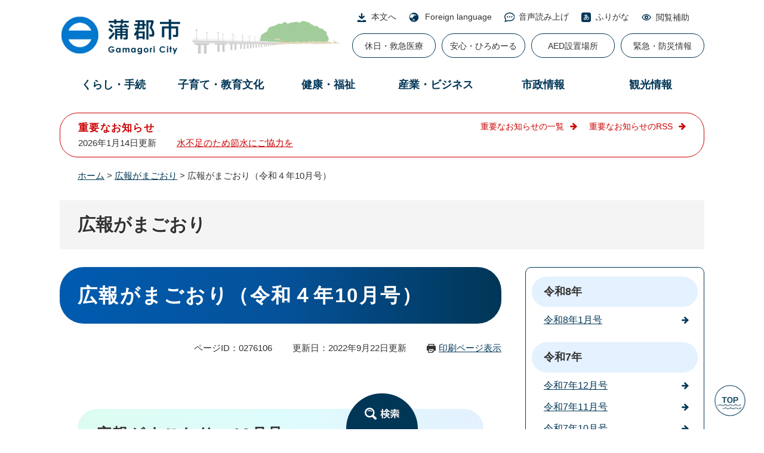

--- FILE ---
content_type: text/html
request_url: https://www.city.gamagori.lg.jp/site/kohogamagori/koho0410.html
body_size: 9450
content:
<!DOCTYPE html>
<html lang="ja">
<head>
<meta charset="utf-8">
<!-- Google tag (gtag.js) -->
<script async src="https://www.googletagmanager.com/gtag/js?id=G-S2Y2WKMRG5"></script>
<script>
  window.dataLayer = window.dataLayer || [];
  function gtag(){dataLayer.push(arguments);}
  gtag('js', new Date());

  gtag('config', 'G-S2Y2WKMRG5');
  gtag('config', 'UA-8365191-7');
</script>
<meta http-equiv="X-UA-Compatible" content="IE=edge">
<meta name="keywords" content="">
<meta name="description" content="">

<meta name="viewport" content="width=device-width, initial-scale=1.0">
<title>広報がまごおり（令和４年10月号） - 広報がまごおり - 愛知県蒲郡市公式ホームページ</title>
<link rel="shortcut icon" href="/favicon.ico" type="image/vnd.microsoft.icon">
<link rel="icon" href="/favicon.ico" type="image/vnd.microsoft.icon">
<link rel="apple-touch-icon" href="/apple-touch-icon.png">
<link rel="stylesheet" media="print" href="/ssi/css/print.css">
<script src="/ssi/js/escapeurl.js"></script>
<script src="/ssi/js/jquery.js"></script>
<script src="/ssi/js/jquery-migrate.js"></script>
<script src="/ssi/js/common.js"></script>
<script src="/ssi/js/search-trend.js"></script>
<script src="/ssi/js/s-google.js"></script>
<script src="/ssi/js/search-open-page-id.js"></script>
<script src="/ssi/js/last-page-parts-load-1.js"></script>
<script src="/ssi/js/footstep.js"></script>
<script src="/ssi/js/toptab.js"></script>
<link rel="stylesheet" href="/ssi/css/footstep.css">
<script src="//cdn1.readspeaker.com/script/5616/webReader/webReader.js?pids=wr&amp;forceAdapter=ioshtml5&amp;disable=translation,lookup" type="text/javascript"></script>
<style media="all">
@import url("/ssi/css/site.css?20240130");
</style>

</head>
<body>

<div id="fb-root"></div>
<script async defer crossorigin="anonymous" src="https://connect.facebook.net/ja_JP/sdk.js#xfbml=1&amp;version=v16.0" nonce="REA67fXl"></script>
<!-- レコメンドここから -->
<script src="/ssi/js/recommend.js"></script>
<iframe style="display:none;" id="oProxy" src="https://www.netcrew-analysis.jp/recommend/proxy.html" title="レコメンド情報"></iframe>
<!-- レコメンドここまで -->
<div class="site site_4 site_detail side2 js_subsite_menu">
	<!-- コンテナここから -->
	<div id="container">
		<span class="hide" id="pagetop">ページの先頭です。</span>
		<span class="hide"><a href="#skip">メニューを飛ばして本文へ</a></span>

		<!-- ヘッダここから -->
		<div id="header">
			<div id="sp_header">
		<div id="spm_wrap">
			<div id="spm_menu"><span class="hide">メニュー</span></div>
			<div id="spm_search"><span class="hide">検索</span></div>
		</div>
	</div>
	<!-- ヘッダーここから -->
	<div id="he_left">
		<div id="logo"><a href="/"><img src="/img/common/logo.png" alt="愛知県蒲郡市公式ホームページ" ></a></div>
	</div>
	<div id="header2">
		<div id="he_right">
			<noscript><p>JavaScriptが無効のため、文字の大きさ・背景色を変更する機能を使用できません。</p></noscript>
			<!-- リンクここから -->
			<ul id="header_navi">
				<li class="h_main"><a href="#skip">本文へ</a></li>
				<li class="h_lang"><a href="/site/site/20200204.html" lang="en">Foreign language</a></li>
				<li class="h_yomi"><a href="//app-as.readspeaker.com/cgi-bin/rsent?customerid=5616&amp;lang=ja_jp&amp;readid=main&amp;url=" onclick="readpage(this.href, 'xp1'); return false;" class="rs_href" rel="nofollow" accesskey="L">音声読み上げ</a></li>
				<li class="h_furikana"><a href="https://mt.adaptive-techs.com/httpadaptor/servlet/HttpAdaptor?.h0.=fp&amp;.ui.=citygamagorihp&amp;.ro.=kh&amp;.st.=rb&amp;.np.=np">ふりがな</a></li>

				<li class="h_support">
					<button type="button" value="閲覧補助" id="support_menu_open">閲覧補助</button>
					<div id="support_menu_box">
						<!-- 文字の大きさ変更ここから -->
						<dl id="moji_size">
							<dt>文字サイズ</dt>
							<dd><a id="moji_large" href="javascript:fsc('larger');" title="文字サイズを拡大する">拡大</a></dd>
							<dd><a id="moji_default" href="javascript:fsc('default');" title="文字サイズを標準にする">標準</a></dd>
						</dl>
						<!-- 文字の大きさ変更ここまで -->
						<!-- 背景の変更ここから -->
						<dl id="haikei_color">
							<dt>背景色</dt>
							<dd><a id="haikei_white" href="javascript:SetCss(1);" title="背景色を白色に変更する">白</a></dd>
							<dd><a id="haikei_black" href="javascript:SetCss(2);" title="背景色を黒色に変更する">黒</a></dd>
							<dd><a id="haikei_blue"  href="javascript:SetCss(3);" title="背景色を青色に変更する">青</a></dd>
						</dl>
						<!-- 背景の変更ここまで -->
						<button type="button" id="support_menu_close">閉じる</button>
					</div>
				</li>
			</ul>
			<!-- リンクここまで -->
			<div id="xp1" class="rs_preserve rs_skip rs_splitbutton rs_addtools rs_exp"></div>
			<div id="header_link">
				<ul>
					<li><a href="/site/hokencenter/list245-1170.html">休日・救急医療</a></li>
					<li><a href="/site/kinkyu/anshin-hiromail.html">安心・ひろめーる</a></li>
					<li><a href="/site/kinkyu/aed.html">AED設置場所</a></li>
					<li><a href="/site/kinkyu/">緊急・防災情報</a></li>
				</ul>
			</div>
		</div>
		<!-- グローバルここから -->
		<div id="top_search">
			<div id="top_search_box">
			 	<ul class="search_life3">
	<li class="search_life3_1"><a href="/life/1/">くらし・手続</a>
		<div class="search_life2_wrap">
			<ul class="search_life2">
				<li class="search_life2_3"><a href="/life/1/3/">防災・安全安心</a></li>
				<li class="search_life2_85"><a href="/life/1/85/">マイナンバーカード・電子証明書</a></li>
				<li class="search_life2_40"><a href="/life/1/40/">住民票・戸籍・印鑑登録・パスポート</a></li>
				<li class="search_life2_35"><a href="/life/1/35/">ごみ・衛生・動物</a></li>
				<li class="search_life2_41"><a href="/life/1/41/">税金</a></li>
				<li class="search_life2_46"><a href="/life/1/46/">市民活動・コミュニティ</a></li>
				<li class="search_life2_36"><a href="/life/1/36/">自然・環境・緑化</a></li>
				<li class="search_life2_37"><a href="/life/1/37/">住宅・土地</a></li>
				<li class="search_life2_38"><a href="/life/1/38/">上下水道・道路・河川・交通</a></li>
				<li class="search_life2_49"><a href="/life/1/49/">施設案内</a></li>
				<li class="search_life2_1"><a href="/life/1/1/">ライフイベント・目的別</a></li>
				
			</ul>
		</div>
		
	</li>
	<li class="search_life3_12"><a href="/life/12/">子育て・教育文化</a>
		<div class="search_life2_wrap">
			<ul class="search_life2">
				<li class="search_life2_43"><a href="/life/12/43/">妊娠出産・子育て</a></li>
				<li class="search_life2_4"><a href="/life/12/4/">学校教育</a></li>
				<li class="search_life2_86"><a href="/life/12/86/">家庭教育・青少年の健全育成</a></li>
				<li class="search_life2_87"><a href="/life/12/87/">生涯学習</a></li>
				<li class="search_life2_77"><a href="/life/12/77/">歴史・文化</a></li>
				<li class="search_life2_88"><a href="/life/12/88/">スポーツ</a></li>
				<li class="search_life2_89"><a href="/life/12/89/">子育て・教育関係施設</a></li>
				
			</ul>
		</div>
		
	</li>
	<li class="search_life3_13"><a href="/life/13/">健康・福祉</a>
		<div class="search_life2_wrap">
			<ul class="search_life2">
				<li class="search_life2_45"><a href="/life/13/45/">保険・年金</a></li>
				<li class="search_life2_90"><a href="/life/13/90/">高齢者・介護</a></li>
				<li class="search_life2_91"><a href="/life/13/91/">福祉</a></li>
				<li class="search_life2_92"><a href="/life/13/92/">感染症対策</a></li>
				<li class="search_life2_84"><a href="/life/13/84/">新型コロナウイルス関連情報</a></li>
				<li class="search_life2_93"><a href="/life/13/93/">予防接種</a></li>
				<li class="search_life2_2"><a href="/life/13/2/">健康診断・検診</a></li>
				<li class="search_life2_94"><a href="/life/13/94/">健康づくり</a></li>
				<li class="search_life2_95"><a href="/life/13/95/">子ども</a></li>
				<li class="search_life2_96"><a href="/life/13/96/">医療・保健施設</a></li>
				
			</ul>
		</div>
		
	</li>
	<li class="search_life3_2"><a href="/life/2/">産業・ビジネス</a>
		<div class="search_life2_wrap">
			<ul class="search_life2">
				<li class="search_life2_51"><a href="/life/2/51/">産業</a></li>
				<li class="search_life2_74"><a href="/life/2/74/">入札・契約関連</a></li>
				<li class="search_life2_58"><a href="/life/2/58/">建築・開発</a></li>
				<li class="search_life2_55"><a href="/life/2/55/">広告事業</a></li>
				
			</ul>
		</div>
		
	</li>
	<li class="search_life3_3"><a href="/life/3/">市政情報</a>
		<div class="search_life2_wrap">
			<ul class="search_life2">
				<li class="search_life2_61"><a href="/life/3/61/">蒲郡市について</a></li>
				<li class="search_life2_62"><a href="/life/3/62/">広報・PR</a></li>
				<li class="search_life2_69"><a href="/life/3/69/">市政への参加</a></li>
				<li class="search_life2_80"><a href="/life/3/80/">まちづくり・計画</a></li>
				<li class="search_life2_68"><a href="/life/3/68/">財政・財産</a></li>
				<li class="search_life2_63"><a href="/life/3/63/">職員人事・採用</a></li>
				<li class="search_life2_65"><a href="/life/3/65/">統計情報</a></li>
				<li class="search_life2_70"><a href="/life/3/70/">条例・制度</a></li>
				<li class="search_life2_67"><a href="/life/3/67/">行政改革</a></li>
				<li class="search_life2_64"><a href="/life/3/64/">広域行政</a></li>
				
			</ul>
		</div>
		
	</li>
	<li class="search_life3_4"><a href="/life/4/">観光情報</a>
		<div class="search_life2_wrap">
			<ul class="search_life2">
				<li class="search_life2_75"><a href="/life/4/75/">観光ガイド</a></li>
				<li class="search_life2_76"><a href="/life/4/76/">観光施設・スポット</a></li>
				
			</ul>
		</div>
		
	</li>
	
</ul>

			</div>
		</div>
	<!-- グローバルここまで -->
	</div>
	<!-- ヘッダーここまで -->
	<div id="bl_search">
		<div id="bl_search_div"><button type="button" id="bl_search_btn"><span class="hide">検索</span></button></div>
		<div id="search_btn_div">
		<div class="top_content4_ttl">
			<h2><img src="/img/common/search_txt.png" alt="Search" >情報をさがす</h2>
		</div>
		<div class="search_open_div">
							<div id="top_search_wrap">
								<div id="top_search_title">
									<ul>
										<li id="top_search_title_1"><button type="button">キーワード検索</button></li>
										<li id="top_search_title_2"><button type="button">ページID検索</button></li>
									</ul>
									<div class="searchby_id">
										<a href="/site/site/site-search.html#keyword">ページID検索とは？</a>
									</div>
								</div>
								<div id="top_search_detail">
									<!-- キーワード検索ここから -->
									<div id="top_search_detail_1" class="top_search_detail_box">
										<!-- 検索ここから -->
										<div id="top_search_keyword">
											<!-- Googleカスタム検索ここから -->
											<form action="/search.html" method="get" id="cse-search-box" name="cse-search-box">
												<input type="hidden" name="cx" value="015451890799644546035:6gefc9ots3g"><!--
												--><input type="hidden" name="cof" value="FORID:11"><!--
												--><input type="hidden" name="ie" value="UTF-8"><!--
												--><label for="tmp_query"><span class="hide">キーワード検索</span></label><!--
												--><input type="text" name="q" value="" id="tmp_query"><!--
												--><input type="submit" value="検索" id="submit" name="sa">
											</form>
											<script src="https://www.google.com/coop/cse/brand?form=cse-search-box"></script>
											<!-- Googleカスタム検索ここまで -->
											<div id="cse_filetype">
												<fieldset>
													<legend><span class="hide">検索対象</span></legend>
													<span class="cse_filetypeselect"><input type="radio" name="google_filetype" id="filetype_all" checked="checked"><label for="filetype_all">すべて</label></span>
													<span class="cse_filetypeselect"><input type="radio" name="google_filetype" id="filetype_html"><label for="filetype_html">ページ</label></span>
													<span class="cse_filetypeselect"><input type="radio" name="google_filetype" id="filetype_pdf"><label for="filetype_pdf">PDF</label></span>
												</fieldset>
											</div>
										</div>
										<!-- 検索ここまで -->
									</div>
									<!-- キーワード検索ここまで -->

									<!-- ページID検索ここから -->
									<div id="top_search_detail_2" class="top_search_detail_box">
										<div id="top_search_page_id">
											<div id="open_page_id_box">
												<label for="open_page_id" class="hide">ページID検索</label>
												<div>
													<input type="text" id="open_page_id" name="open_page_id" value="">
													<input type="submit" value="表示" id="open_page_id_submit" name="open_page_id_submit" onclick="javascript:search_open_page_id();" onkeypress="javascript:search_open_page_id();">
												</div>
											</div>
											<div id="open_page_id_message"></div>
										</div>
									</div>
									<!-- ページID検索ここまで -->
								</div>
							</div>
						</div>
		<div class="top_content4">
								
			<div class="top_content4_detail">
				<!-- 検索メニューここから -->
				<div class="top_search_menu_list">
					<ul>
						<li class="top_search_menu1"><a href="/map/">地図でさがす</a></li>
						<li class="top_search_menu2"><a href="/unit/">組織でさがす</a></li>
						<li class="top_search_menu3"><a href="/calendar/">カレンダーでさがす</a></li>
						<li class="top_search_menu4"><a href="https://aichi.public-edia.com/webchat/city_gamagori/">チャットボットに質問<br>する</a></li>
					</ul>
				</div>
				<!-- 検索メニューここまで -->
				<div class="lifestage">
					<h2 class="lifestage_ttl">ライフイベントでさがす</h2>
					<ul>
						<li class="lifestage3"><a href="/site/kosodate/">子育て・教育</a></li>
						<li class="lifestage5"><a href="/site/kekkon/">結婚・出会い</a></li>
						<li class="lifestage6"><a href="/site/hikkoshi/">引越・住まい</a></li>
						<li class="lifestage8"><a href="/site/okuyami/">おくやみ</a></li>
						<li class="lifestage7"><a href="/site/senior/">高齢・介護</a></li>
						<li class="lifestage9"><a href="/site/rikon/">離婚</a></li>
						<li class="lifestage4"><a href="/site/shigoto/">就職・退職</a></li>
					</ul>
				</div>
			</div>
			</div>
				<div id="close_btn">
					<button type="button" id="searh_btn_close">とじる</button>
				</div>
		</div>
	</div>
			<!-- header2 -->
			<!-- header3 -->
		</div>
		<!-- ヘッダここまで -->

		<!-- 重要なお知らせここから -->
		<div id="important_noticest_area"></div>
		<!-- 重要なお知らせここまで -->

		<!-- ぱんくずナビここから -->
		<div id="pankuzu_wrap">
			<!-- [[pankuzu_start]] -->
			<div class="pankuzu">
				<span class="icon_current">現在地</span>
				<span class="pankuzu_class pankuzu_class_top"><a href="/">ホーム</a></span>
				<span class="pankuzu_mark"> &gt; </span>
				<span class="pankuzu_class"><a href="/site/kohogamagori/">広報がまごおり</a></span>
				<span class="pankuzu_mark"> &gt; </span>
				<span class="pankuzu_class pankuzu_class_current">広報がまごおり（令和４年10月号）</span>
			</div>
			<!-- [[pankuzu_end]] -->
			<!-- [[pankuzu_life_start]] --><!-- [[pankuzu_life_end]] -->
		</div>
		<!-- ぱんくずナビここまで -->

		<!-- 専用ヘッダここから -->
		<div id="mainimg">
	<div id="mainimg_box">
		
		
		<a href="/site/kohogamagori/">
			<span class="site_name noimage">広報がまごおり</span>
		</a>
		
	</div>
</div>
		<!-- 専用ヘッダここまで -->

		<!-- メニューへのリンクここから -->
		<div class="link_to_subsitemenu"><a href="#subsite_menu_wrap"><span>広報がまごおりメニュー</span></a></div>
		<!-- メニューへのリンクここまで -->

		<div id="mymainback">

			<!-- メインここから -->
			<div id="main">
				<div id="main_a">
					<hr class="hide">
					<p class="hide" id="skip">本文</p>

					<div id="main_header">
						<h1>広報がまごおり（令和４年10月号）</h1>
					</div>

					<div class="content_header_wrap">
						<!-- SDGsアイコンここから -->
						
						<!-- SDGsアイコンここまで -->
						<div id="content_header">
							<span class="open_page_id">ページID：0276106</span>
							<span class="date">更新日：2022年9月22日更新</span>
							<span class="link_print"><a id="print_mode_link" href="javascript:print_normal();">印刷ページ表示</a></span>
						</div>
					</div>

					<!-- main_bodyここから -->
					<div id="main_body" class="custom_indent_body">

						
						<div class="detail_free" ><p>&nbsp;&nbsp;</p>

<h2>広報がまごおり＜10月号＞</h2>

<p>令和４年9月２2日に発行した広報がまごおり10月号です。</p>

<table border="1" style="height:100%; width:100%">
<caption>
<p>目次</p>
</caption>
<tbody>
<tr>
<th style="height:auto; width:10%">ページ</th>
<th style="height:auto; width:43%">タイトル</th>
<th style="height:auto; width:auto">ファイル</th>
</tr>
<tr>
<td style="height:auto; width:10%">全ページ</td>
<td style="height:auto; width:43%">
<p>広報がまごおり10月号</p>
</td>
<td style="height:auto; width:auto"><a href="/uploaded/attachment/88244.pdf">全ページ [PDFファイル／40.61MB]</a></td>
</tr>
<tr>
<td style="height:auto; width:10%">Ｐ１</td>
<td style="height:auto; width:43%">
<p>国際芸術祭あいち 2022 ポップ・アップ！(9 月 7 日&#12316;12 日)</p>
</td>
<td style="height:auto; width:auto"><a href="/uploaded/attachment/88245.pdf">１ページ [PDFファイル／2.34MB]</a></td>
</tr>
<tr>
<td style="height:auto; width:10%">Ｐ２</td>
<td style="height:auto; width:43%">
<p>表紙解説・統計</p>
</td>
<td style="height:auto; width:auto"><a href="/uploaded/attachment/88246.pdf">2ページ [PDFファイル／1.37MB]</a></td>
</tr>
<tr>
<td style="height:auto; width:10%">Ｐ３</td>
<td style="height:auto; width:43%">
<p>【特集】浦添市交流団来訪</p>
</td>
<td style="height:auto; width:auto"><a href="/uploaded/attachment/88247.pdf">3ページ [PDFファイル／6.83MB]</a></td>
</tr>
<tr>
<td style="height:auto; width:10%">Ｐ４</td>
<td style="height:auto; width:43%">
<p>【特集】公共施設の未来（１）</p>
</td>
<td style="height:auto; width:auto"><a href="/uploaded/attachment/88248.pdf">4ページ [PDFファイル／2.47MB]</a></td>
</tr>
<tr>
<td style="height:auto; width:10%">Ｐ５</td>
<td style="height:auto; width:43%">
<p>【特集】公共施設の未来（２）</p>
</td>
<td style="height:auto; width:auto"><a href="/uploaded/attachment/88249.pdf">5ページ [PDFファイル／1.67MB]</a></td>
</tr>
<tr>
<td style="height:auto; width:10%">Ｐ６</td>
<td style="height:auto; width:43%">
<p>【特集】令和 3 年度 決算状況（１）</p>
</td>
<td style="height:auto; width:auto"><a href="/uploaded/attachment/88250.pdf">6ページ [PDFファイル／469KB]</a></td>
</tr>
<tr>
<td style="height:auto; width:10%">Ｐ７</td>
<td style="height:auto; width:43%">
<p>【特集】令和 3 年度 決算状況（２）</p>
</td>
<td style="height:auto; width:auto">
<p><a href="/uploaded/attachment/88251.pdf">7ページ [PDFファイル／383KB]</a></p>
</td>
</tr>
<tr>
<td style="height:auto; width:10%">Ｐ８</td>
<td style="height:auto; width:43%">
<p>健康情報（１）</p>
</td>
<td style="height:auto; width:auto"><a href="/uploaded/attachment/88252.pdf">8ページ [PDFファイル／724KB]</a></td>
</tr>
<tr>
<td style="height:auto; width:10%">Ｐ９</td>
<td style="height:auto; width:43%">
<p>健康情報（２）</p>
</td>
<td style="height:auto; width:auto"><a href="/uploaded/attachment/88253.pdf">9ページ [PDFファイル／916KB]</a></td>
</tr>
<tr>
<td style="height:auto; width:10%">Ｐ１０</td>
<td style="height:auto; width:43%">
<p>子育て情報</p>
</td>
<td style="height:auto; width:auto"><a href="/uploaded/attachment/88254.pdf">10ページ [PDFファイル／1.11MB]</a></td>
</tr>
<tr>
<td style="height:auto; width:10%">Ｐ１１</td>
<td style="height:auto; width:43%">
<p>市民相談</p>
</td>
<td style="height:auto; width:auto"><a href="/uploaded/attachment/88255.pdf">11ページ [PDFファイル／407KB]</a></td>
</tr>
<tr>
<td style="height:auto; width:10%">Ｐ１２</td>
<td style="height:auto; width:43%">
<p>公共施設案内（１）</p>
</td>
<td style="height:auto; width:auto"><a href="/uploaded/attachment/88256.pdf">12ページ [PDFファイル／1.79MB]</a></td>
</tr>
<tr>
<td style="height:auto; width:10%">Ｐ１３</td>
<td style="height:auto; width:43%">
<p>公共施設案内（2）</p>
</td>
<td style="height:auto; width:auto"><a href="/uploaded/attachment/88257.pdf">13ページ [PDFファイル／1.84MB]</a></td>
</tr>
<tr>
<td style="height:auto; width:10%">Ｐ１４</td>
<td style="height:auto; width:43%">
<p>公共施設案内（３）</p>
</td>
<td style="height:auto; width:auto"><a href="/uploaded/attachment/88258.pdf">14ページ [PDFファイル／1.44MB]</a></td>
</tr>
<tr>
<td style="height:auto; width:10%">Ｐ１５</td>
<td style="height:auto; width:43%">
<p>お知らせ（１）</p>
</td>
<td style="height:auto; width:auto"><a href="/uploaded/attachment/88259.pdf">15ページ [PDFファイル／684KB]</a></td>
</tr>
<tr>
<td style="height:auto; width:10%">Ｐ１６</td>
<td style="height:auto; width:43%">
<p>お知らせ（2）</p>
</td>
<td style="height:auto; width:auto"><a href="/uploaded/attachment/88260.pdf">16ページ [PDFファイル／954KB]</a></td>
</tr>
<tr>
<td style="height:auto; width:10%">Ｐ１７</td>
<td style="height:auto; width:43%">
<p>お知らせ（３）</p>
</td>
<td style="height:auto; width:auto"><a href="/uploaded/attachment/88261.pdf">17ページ [PDFファイル／2.7MB]</a></td>
</tr>
<tr>
<td style="height:auto; width:10%">Ｐ１８</td>
<td style="height:auto; width:43%">
<p>お知らせ（４）</p>
</td>
<td style="height:auto; width:auto"><a href="/uploaded/attachment/88262.pdf">18ページ [PDFファイル／1.82MB]</a></td>
</tr>
<tr>
<td style="height:auto; width:10%">Ｐ１９</td>
<td style="height:auto; width:43%">
<p>お知らせ（５）</p>
</td>
<td style="height:auto; width:auto"><a href="/uploaded/attachment/88263.pdf">19ページ [PDFファイル／2.13MB]</a></td>
</tr>
<tr>
<td style="height:auto; width:10%">Ｐ２０</td>
<td style="height:auto; width:43%">
<p>お知らせ（６）</p>
</td>
<td style="height:auto; width:auto"><a href="/uploaded/attachment/88264.pdf">20ページ [PDFファイル／878KB]</a></td>
</tr>
<tr>
<td style="height:auto; width:10%">Ｐ２１</td>
<td style="height:auto; width:43%">
<p>お知らせ（７）</p>
</td>
<td style="height:auto; width:auto"><a href="/uploaded/attachment/88265.pdf">21ページ [PDFファイル／883KB]</a></td>
</tr>
<tr>
<td style="height:auto; width:10%">Ｐ２２</td>
<td style="height:auto; width:43%">
<p>お知らせ（８）</p>
</td>
<td style="height:auto; width:auto"><a href="/uploaded/attachment/88266.pdf">22ページ [PDFファイル／642KB]</a></td>
</tr>
<tr>
<td style="height:auto; width:10%">Ｐ２３</td>
<td style="height:auto; width:43%">
<p>お知らせ（９）</p>
</td>
<td style="height:auto; width:auto"><a href="/uploaded/attachment/88267.pdf">23ページ [PDFファイル／1.73MB]</a></td>
</tr>
<tr>
<td style="height:auto; width:10%">Ｐ２４</td>
<td style="height:auto; width:43%">
<p>お知らせ（１０）</p>
</td>
<td style="height:auto; width:auto"><a href="/uploaded/attachment/88268.pdf">24ページ [PDFファイル／1.99MB]</a></td>
</tr>
<tr>
<td style="height:auto; width:10%">Ｐ２５</td>
<td style="height:auto; width:43%">
<p>お知らせ（１１）</p>
</td>
<td style="height:auto; width:auto"><a href="/uploaded/attachment/88269.pdf">25ページ [PDFファイル／1.61MB]</a></td>
</tr>
<tr>
<td style="height:auto; width:10%">Ｐ２６</td>
<td style="height:auto; width:43%">
<p>お知らせ（１２）</p>
</td>
<td style="height:auto; width:auto"><a href="/uploaded/attachment/88270.pdf">26ページ [PDFファイル／847KB]</a></td>
</tr>
<tr>
<td style="height:auto; width:10%">P27</td>
<td style="height:auto; width:43%">
<p>お知らせ（１３）</p>
</td>
<td style="height:auto; width:auto"><a href="/uploaded/attachment/88271.pdf">27ページ [PDFファイル／2.37MB]</a></td>
</tr>
<tr>
<td style="height:auto; width:10%">P28</td>
<td style="height:auto; width:43%">
<p>クイズまちがいさがし</p>
</td>
<td style="height:auto; width:auto"><a href="/uploaded/attachment/88272.pdf">28ページ [PDFファイル／2.64MB]</a></td>
</tr>
<tr>
<td style="height:auto; width:10%">P29</td>
<td style="height:auto; width:43%">
<p>ふれあい宅配便</p>
</td>
<td style="height:auto; width:auto"><a href="/uploaded/attachment/88273.pdf">29ページ [PDFファイル／3.28MB]</a></td>
</tr>
<tr>
<td style="height:auto; width:10%">P30</td>
<td style="height:auto; width:43%">
<p>最高のオバハン中島ハルコ</p>
</td>
<td style="height:auto; width:auto"><a href="/uploaded/attachment/88274.pdf">30ページ [PDFファイル／2.36MB]</a></td>
</tr>
<tr>
<td style="height:auto; width:10%">&nbsp;</td>
<td style="height:auto; width:43%">
<p>&nbsp;</p>
</td>
<td style="height:auto; width:auto">&nbsp;</td>
</tr>
<tr>
<td style="height:auto; width:10%">&nbsp;</td>
<td style="height:auto; width:43%">
<p>&nbsp;</p>
</td>
<td style="height:auto; width:auto">&nbsp;</td>
</tr>
<tr>
<td style="height:auto; width:10%">&nbsp;</td>
<td style="height:auto; width:43%">&nbsp;</td>
<td style="height:auto; width:auto">&nbsp;</td>
</tr>
<tr>
<td style="height:auto; width:10%">&nbsp;</td>
<td style="height:auto; width:43%">&nbsp;</td>
<td style="height:auto; width:auto">&nbsp;</td>
</tr>
<tr>
<td style="height:auto; width:10%">&nbsp;</td>
<td style="height:auto; width:43%">&nbsp;</td>
<td style="height:auto; width:auto">&nbsp;</td>
</tr>
<tr>
<td style="height:auto; width:10%">&nbsp;</td>
<td style="height:auto; width:43%">&nbsp;</td>
<td style="height:auto; width:auto">&nbsp;</td>
</tr>
</tbody>
</table>

<ul>
</ul>

<ul>
<li><a href="/site/kohogamagori/kohoosirase0410.html">お知らせ抜粋版（読み上げ・外国語自動翻訳対応）</a>もあります。　</li>
</ul>
</div>


<div id="section_footer">
	<div id="section_footer_ttl"><h2>このページに関するお問い合わせ先</h2></div>
	<div id="section_footer_detail">
		<span class="sf_name"><a href="/unit/hishokoho/">秘書広報課</a></span><span class="sf_name2">広報広聴担当</span><br>
		<span class="sf_zip">〒443-8601</span><span class="sf_address">愛知県蒲郡市旭町17番1号</span><br>
		<span class="sf_tel">Tel：0533-66-1145</span>
		<span class="sf_fax">Fax：0533-66-1192</span>
		<div class="sf_email"><a href="https://www.city.gamagori.lg.jp/form/detail.php?sec_sec1=16&amp;inq=02&lif_id=276106">お問い合わせはこちらから</a></div>
		<!-- [[toi2_head]] --><!-- [[toi2_tail]] -->
	</div>
</div>
<div class="pdf_download">
	<div class="pdf_img"><a href="https://get.adobe.com/jp/reader/"><img src="/uploaded/library/get_adobe_reader.png" width="158" height="39" alt="Adobe Reader"></a></div>
	<div class="tenpu_txt">
		PDF形式のファイルをご覧いただく場合には、Adobe社が提供するAdobe Readerが必要です。<br>
		Adobe Readerをお持ちでない方は、バナーのリンク先からダウンロードしてください。（無料）
	</div>
</div>
<!-- [[add-template-windowsmediaplayer]] -->
<!-- カレンダー登録・SNSボタンここから -->
<div id="content_footer">


<div class="sns_button_wrap">
<div class="sns_button_tw"><a href="https://twitter.com/share" class="twitter-share-button">Tweet</a><script>!function(d,s,id){var js,fjs=d.getElementsByTagName(s)[0],p=/^http:/.test(d.location)?'http':'https';if(!d.getElementById(id)){js=d.createElement(s);js.id=id;js.src=p+'://platform.twitter.com/widgets.js';fjs.parentNode.insertBefore(js,fjs);}}(document, 'script', 'twitter-wjs');</script></div>
<div class="sns_button_fb"><script>document.write('<div class="fb-share-button" data-href="'+htmlspecialchars_URL(location.href)+'" data-layout="button" data-size="small"><a target="_blank" rel="noreferrer noopener" href="https://www.facebook.com/sharer/sharer.php?u='+htmlspecialchars_URL(location.href)+'&src=sdkpreparse" class="fb-xfbml-parse-ignore">シェアする</a></div>');</script></div>
<div class="sns_button_ln"><script>document.write('<div class="line-it-button" data-lang="ja" data-type="share-a" data-ver="3" data-url="'+htmlspecialchars_URL(location.href)+'" data-color="default" data-size="small" data-count="false" style="display: none;"></div>');</script><script src="https://www.line-website.com/social-plugins/js/thirdparty/loader.min.js" async="async" defer="defer"></script></div>
</div>
</div>
<!-- カレンダー登録・SNSボタンここまで -->
						
						

					</div>
					<!-- main_bodyここまで -->

					<!-- おすすめコンテンツここから -->
					<div id="osusume_contents_area"></div>
					<!-- おすすめコンテンツここまで -->

				</div>
			</div>
			<!-- メインここまで -->
			<hr class="hide">

			<!-- サイドバー1ここから -->
			<!-- サイドバー1ここまで -->

			<!-- サイドバー2ここから -->
			<div id="sidebar2">

				<!-- サブサイト共通自由記入エリア ここから -->
				<!-- [[item_free_area_3000_head]] --><!-- [[item_free_area_3000_tail]] -->
				<!-- サブサイト共通自由記入エリア ここまで -->

				<!-- メニューここから -->
				<div id="subsite_menu_wrap">
					
					<div class="subsite_menu">
						<div class="subsite_menu_ttl acc_title">令和8年</div>
						<div class="subsite_menu_list">
							
							<ul>
								<li><span><a href="/site/kohogamagori/koho0801.html">令和8年1月号</a></span></li>
							</ul>
							
							
						</div>
					</div>
					
					<div class="subsite_menu">
						<div class="subsite_menu_ttl acc_title">令和7年</div>
						<div class="subsite_menu_list">
							
							<ul>
								<li><span><a href="/site/kohogamagori/koho0712.html">令和7年12月号</a></span></li><li><span><a href="/site/kohogamagori/koho0711.html">令和7年11月号</a></span></li><li><span><a href="/site/kohogamagori/koho0710.html">令和7年10月号</a></span></li><li><span><a href="/site/kohogamagori/koho0709.html">令和7年9月号</a></span></li><li><span><a href="/site/kohogamagori/koho0708.html">令和7年8月号</a></span></li>
							</ul>
							<div class="link_ichiran"><a href="/site/kohogamagori/list991.html">令和7年の一覧</a></div>
							
						</div>
					</div>
					
					<div class="subsite_menu">
						<div class="subsite_menu_ttl acc_title">令和6年</div>
						<div class="subsite_menu_list">
							
							<ul>
								<li><span><a href="/site/kohogamagori/koho0612.html">令和6年12月号</a></span></li><li><span><a href="/site/kohogamagori/koho0611.html">令和6年11月号</a></span></li><li><span><a href="/site/kohogamagori/koho0610.html">令和6年10月号</a></span></li><li><span><a href="/site/kohogamagori/koho0609.html">令和6年9月号</a></span></li><li><span><a href="/site/kohogamagori/koho0608.html">令和6年8月号</a></span></li>
							</ul>
							<div class="link_ichiran"><a href="/site/kohogamagori/list931.html">令和6年の一覧</a></div>
							
						</div>
					</div>
					
					<div class="subsite_menu">
						<div class="subsite_menu_ttl acc_title">令和5年</div>
						<div class="subsite_menu_list">
							
							<ul>
								<li><span><a href="/site/kohogamagori/koho0512.html">令和５年１２月号</a></span></li><li><span><a href="/site/kohogamagori/koho0511.html">令和５年１１月号</a></span></li><li><span><a href="/site/kohogamagori/koho0510.html">令和５年１０月号</a></span></li><li><span><a href="/site/kohogamagori/koho0509.html">令和５年９月号</a></span></li><li><span><a href="/site/kohogamagori/koho0508.html">令和５年８月号</a></span></li>
							</ul>
							<div class="link_ichiran"><a href="/site/kohogamagori/list841.html">令和5年の一覧</a></div>
							
						</div>
					</div>
					
					<div class="subsite_menu">
						<div class="subsite_menu_ttl acc_title">令和４年</div>
						<div class="subsite_menu_list">
							
							<ul>
								<li><span><a href="/site/kohogamagori/koho0412.html">令和４年１２月号</a></span></li><li><span><a href="/site/kohogamagori/koho0411.html">令和４年１１月号</a></span></li><li><span><a href="/site/kohogamagori/koho0410.html">令和４年１０月号</a></span></li><li><span><a href="/site/kohogamagori/koho0409.html">令和４年９月号</a></span></li><li><span><a href="/site/kohogamagori/koho0408.html">令和４年８月号</a></span></li>
							</ul>
							<div class="link_ichiran"><a href="/site/kohogamagori/list809.html">令和４年の一覧</a></div>
							
						</div>
					</div>
					
					<div class="subsite_menu">
						<div class="subsite_menu_ttl acc_title">令和３年</div>
						<div class="subsite_menu_list">
							
							<ul>
								<li><span><a href="/site/kohogamagori/koho0312.html">令和３年１２月号</a></span></li><li><span><a href="/site/kohogamagori/koho0311.html">令和３年１１月号</a></span></li><li><span><a href="/site/kohogamagori/koho0310.html">令和３年１０月号</a></span></li><li><span><a href="/site/kohogamagori/koho0309.html">令和３年９月号</a></span></li><li><span><a href="/site/kohogamagori/koho0308.html">令和３年８月号</a></span></li>
							</ul>
							<div class="link_ichiran"><a href="/site/kohogamagori/list711.html">令和３年の一覧</a></div>
							
						</div>
					</div>
					
					<div class="subsite_menu">
						<div class="subsite_menu_ttl acc_title">令和２年</div>
						<div class="subsite_menu_list">
							
							<ul>
								<li><span><a href="/site/kohogamagori/koho0212.html">令和２年１２月号</a></span></li><li><span><a href="/site/kohogamagori/koho0211.html">令和２年１１月号</a></span></li><li><span><a href="/site/kohogamagori/koho0210.html">令和２年１０月号</a></span></li><li><span><a href="/site/kohogamagori/koho0209.html">令和２年９月号</a></span></li><li><span><a href="/site/kohogamagori/koho0208.html">令和２年８月号</a></span></li>
							</ul>
							<div class="link_ichiran"><a href="/site/kohogamagori/list654.html">令和２年の一覧</a></div>
							
						</div>
					</div>
					
					<div class="subsite_menu">
						<div class="subsite_menu_ttl acc_title">令和元年</div>
						<div class="subsite_menu_list">
							
							<ul>
								<li><span><a href="/site/kohogamagori/koho0112.html">令和元年１２月号</a></span></li><li><span><a href="/site/kohogamagori/koho0111.html">令和元年１１月号</a></span></li><li><span><a href="/site/kohogamagori/koho0110.html">令和元年１０月号</a></span></li><li><span><a href="/site/kohogamagori/koho0109.html">令和元年９月号</a></span></li><li><span><a href="/site/kohogamagori/koho0108.html">令和元年８月号</a></span></li>
							</ul>
							<div class="link_ichiran"><a href="/site/kohogamagori/list548.html">令和元年の一覧</a></div>
							
						</div>
					</div>
					
					<div class="subsite_menu">
						<div class="subsite_menu_ttl acc_title">平成元年度&#12316;平成３０年度</div>
						<div class="subsite_menu_list">
							
							<ul>
								<li><span><a href="/site/kohogamagori/list-h30.html">平成30年度</a></span></li><li><span><a href="/site/kohogamagori/list-h29.html">平成29年度</a></span></li><li><span><a href="/site/kohogamagori/list-h28.html">平成28年度</a></span></li><li><span><a href="/site/kohogamagori/list-h27.html">平成27年度</a></span></li><li><span><a href="/site/kohogamagori/list-h26.html">平成26年度</a></span></li>
							</ul>
							<div class="link_ichiran"><a href="/site/kohogamagori/list6.html">平成元年度&#12316;平成３０年度の一覧</a></div>
							
						</div>
					</div>
					
					<div class="subsite_menu">
						<div class="subsite_menu_ttl acc_title">昭和２９年度&#12316;昭和６３年度</div>
						<div class="subsite_menu_list">
							
							<ul>
								<li><span><a href="/site/kohogamagori/list9-62.html">昭和63年度</a></span></li><li><span><a href="/site/kohogamagori/list9-63.html">昭和62年度</a></span></li><li><span><a href="/site/kohogamagori/list9-64.html">昭和61年度</a></span></li><li><span><a href="/site/kohogamagori/list9-65.html">昭和60年度</a></span></li><li><span><a href="/site/kohogamagori/list9-66.html">昭和59年度</a></span></li>
							</ul>
							<div class="link_ichiran"><a href="/site/kohogamagori/list9.html">昭和２９年度&#12316;昭和６３年度の一覧</a></div>
							
						</div>
					</div>
					
				</div>
				<!-- メニューここまで -->

				<!-- サブサイト共通自由記入エリア ここから -->
				<!-- [[item_free_area_3001_head]] --><!-- [[item_free_area_3001_tail]] -->
				<!-- サブサイト共通自由記入エリア ここまで -->

				<!-- レコメンドここから -->
				<div id="recommend_tag" style="display: none;">
					<div id="sidebar_recommend">
						<div id="recommend_title"><h2><span>このページを見ている人は</span><span>こんなページも見ています</span></h2></div>
						<!-- [[recommend_tag]] -->
					</div>
				</div>
				<!-- レコメンドここまで -->

				<!-- AIレコメンドここから -->
				<div id="ai_recommend_tag" style="display: none;">
					<div id="sidebar_ai_recommend">
						<div id="ai_recommend_title"><h2><span>AI（人工知能）は</span><span>こんなページをおすすめします</span></h2></div>
						<!-- [[ai_recommend_tag]] -->
					</div>
				</div>
				<!-- AIレコメンドここまで -->

				<!-- 関連リンクここから -->
				
				<!-- 関連リンクここまで -->

				<!-- 「見つからないとき」「よくある質問」ここから -->
				
				<!-- 「見つからないとき」「よくある質問」ここまで -->

			</div>			
			<!-- サイドバー2ここまで -->

		</div><!-- 3カラム終わり -->

		<!-- 専用フッタここから -->
		<div id="site_footer">
			<div id="site_footer_box"><p>秘書広報課〒443-8601 愛知県蒲郡市旭町17番1号　広報広聴係 Tel：0533-66-1145 Fax：0533-66-1192</p></div>
		</div>
		<!-- 専用フッタここまで -->

		<!-- フッタここから -->
		<div id="footer">
			<div id="footer_link_pagetop">
	<a href="#pagetop"><img src="/img/common/btn_pagetop.png" width="74" height="74" alt="Top"></a>
</div>
			<!-- footer1ここから -->
<!-- footer1ここまで -->
			<div id="author_info">
	<div id="author_box">
		<p class="f_author">蒲郡市</p>
		<p class="f_number">法人番号3000020232149</p>
		<p class="f_address">〒443-8601　愛知県蒲郡市旭町17番1号</p>
		<p class="f_contact">Tel：0533-66-1111（代表）</p>
		<p class="f_detail">開庁時間：平日午前8時30分から午後5時15分まで（土日・祝日・年末年始を除く）</p>
	</div>
	<div id="footer_navi">
		<ul>
			<li><a href="/site/site/info.html">サイトポリシー</a></li>
			<li><a href="/site/site/privacy.html">プライバシーポリシー</a></li>
			<li><a href="/site/site/copyright.html">免責事項</a></li>
			<li><a href="/site/site/copyright-etc.html">著作権とリンク</a></li>
			<li><a href="/sitemap.html">サイトマップ</a></li>
			<li><a href="/unit/digital/sosiki.html">各課問い合わせ先一覧</a></li>
			<li><a href="/unit/gyosei/access.html">市役所へのアクセス</a></li>
		</ul>
	</div>
</div>
<div class="footer_link">
	<div id="footer_link_sns">
			<ul>
				<li><a href="/unit/digital/instagram.html"><img src="/img/common/icon_sns_ig.png" width="45" height="45" alt="Instagram"></a></li>
				<li><a href="/unit/digital/twitter.html"><img src="/img/common/icon_sns_tw.png" width="45" height="45" alt="X(旧Twitter)"></a></li>
				<li><a href="/unit/digital/facebook.html"><img src="/img/common/icon_sns_fb.png" width="45" height="45" alt="Facebook"></a></li>
				<li><a href="/unit/digital/lineichiran.html"><img src="/img/common/icon_sns_ln.png" width="45" height="45" alt="Line"></a></li>
				<li><a href="/unit/digital/youtube.html"><img src="/img/common/icon_sns_yt.png" width="45" height="45" alt="Youtube"></a></li>
			</ul>
		</div>
	<div id="copyright"><p lang="en">Copyright Gamagori City All rights reserved</p></div>
</div>
		</div>
		<!-- フッタここまで -->

	</div>
	<!-- コンテナここまで -->
</div>
<!-- AIレコメンドここから -->
<div class="footer_insert_recommend_js"><script src="/ssi/js/ai-recommend-lib.js"></script>
<script src="/ssi/js/ai-recommend.js"></script></div>
<!-- AIレコメンドここまで -->


<script type="text/javascript" src="/_Incapsula_Resource?SWJIYLWA=719d34d31c8e3a6e6fffd425f7e032f3&ns=2&cb=1840280044" async></script></body>
</html>

--- FILE ---
content_type: text/html
request_url: https://www.city.gamagori.lg.jp/parts/last_page_important_notices_1.html?_=1768763301438
body_size: 199
content:
<div id="second_important">
	<h2 id="second_important_ttl">重要なお知らせ</h2>
	
	<ul id="second_important_list">
		
		<li><span class="article_date">2026年1月14日更新</span><span class="article_title"><a href="/site/suido/sessuitaisaku.html">水不足のため節水にご協力を</a><span class="article_section"><a href="/site/suido/">水道課</a></span></span></li>
		
	</ul>
	
	<div class="link_box">
		<span class="link_ichiran"><a href="/unit/list3-1.html">重要なお知らせの一覧</a></span>
		<span class="link_rss"><a href="/rss/10/list3.xml">重要なお知らせのRSS</a></span>
	</div>
</div>

--- FILE ---
content_type: text/html
request_url: https://www.city.gamagori.lg.jp/parts/last_page_osusume_contents_0.html?_=1768763301439
body_size: 454
content:
<div id="second_osusume">
	<h2 id="second_osusume_ttl">おすすめコンテンツ</h2>
	<input type="hidden" id="osusume_ctg_id" value="[[osusume_ctg_id]]">
	<ul id="second_osusume_list">
		<li><div><span class="osusume_img"><img src="/parts/img/img_life-event.png" alt="ライフイベントで探すページへリンク" width="200" height="150"></span><span class="osusume_link"><a href="/life/1/1/">ライフイベント別で情報を探す</a></span></div></li><li><div><span class="osusume_img"><img src="/parts/img/img_osusume33.png" alt="ポイ活アプリ「がまポイント」のページへリンク" width="200" height="150"></span><span class="osusume_link"><a href="/site/gamapoint/">蒲郡市民のためのポイ活アプリ「がまポイント」暮らしで貯まるお得なポイント！</a></span></div></li><li><div><span class="osusume_img"><img src="/parts/img/smartphone_photo_man_tate.png" alt="スマホ決済アプリを利用した納付について" width="200" height="150"></span><span class="osusume_link"><a href="/unit/shuno/smartphone-pay.html">スマホ決済アプリを利用した納付について</a></span></div></li><li><div><span class="osusume_img"><img src="/parts/img/img_osusume9.jpg" alt="定住促進サイトいいじゃん蒲郡ホームページへリンク" width="200" height="150"></span><span class="osusume_link"><a href="/site/iijangamagori/">蒲郡市移住促進サイト「いいじゃん蒲郡」</a></span></div></li><li><div><span class="osusume_img"><img src="/parts/img/img_osusume23.png" alt="再生医療の日めくりカレンダーをダウンロードできるページへリンク" width="200" height="150"></span><span class="osusume_link"><a href="/unit/sangyo/saisei-calendar.html">再生医療を学び親しみを感じてもらえる「再生医療の日めくりカレンダー」</a></span></div></li><li><div><span class="osusume_img"><img src="/parts/img/img_osusume36.jpg" alt="「がまっと！」のページへリンク" width="200" height="150"></span><span class="osusume_link"><a href="https://www.city.gamagori.lg.jp/site/gamatto/">蒲郡市民のための健康情報共有サービス「がまっと！」</a></span></div></li>
	</ul>
</div>

--- FILE ---
content_type: text/css
request_url: https://www.city.gamagori.lg.jp/ssi/css/site.css?20240130
body_size: -193
content:
@charset "utf-8";
@import url("/ssi/css/layout.css");
@import url("/ssi/css/parts.css?20240130");
@import url("/ssi/css/parts-detail.css");
@import url("/ssi/css/parts-site.css");
@import url("/ssi/css/sp-common.css") screen and (max-width: 670px);
@import url("/ssi/css/sp-layout.css") screen and (max-width: 670px);
@import url("/ssi/css/sp-parts.css") screen and (max-width: 670px);
@import url("/ssi/css/sp-parts-detail.css") screen and (max-width: 670px);
@import url("/ssi/css/sp-parts-site.css") screen and (max-width: 670px);

--- FILE ---
content_type: text/css
request_url: https://www.city.gamagori.lg.jp/ssi/css/parts.css?20240130
body_size: 10904
content:
@charset "utf-8";

/********** 1 共通 **********/

/* float clear */
.cf::before,
.cf::after {
	content: "";
	display: table;
}
.cf::after {
	clear: both;
}
/* For IE 6/7 (trigger hasLayout) */
.cf {
	zoom: 1;
}

/* スマートフォン用 */
#viewPCMode {
	display: none;
}
#sp_page_index_link_wrap {
	display: none;
}
#spm_wrap {
	display: none;
}
.sp_button {
	display: none;
}
#submenu_wrap {
	display: none;
}

/* レスポンシブアコーディオン用 */
.acc_title + input {
	display: none;
}
.acc_icon {
	display: none;
}

/* 隠す */
.hide {
	display: block;
	width: 0px;
	height: 0px;
	margin: 0px;
	padding: 0px;
	clip: rect(0,0,0,0);
	overflow: hidden;
}
hr.hide {
	border: none;
}

/* Googlemap */
.gglmap {
	position: relative;
	padding-top: 30px;
	padding-bottom: 56.25%;
	height: 0px;
	overflow: hidden;
}
.gglmap iframe,
.gglmap object,
.gglmap embed {
	position: absolute;
	top: 0px;
	left: 0px;
	width: 100%;
	height: 100%;
}

/* iOSでのボタンデザインをリセット */
input[type="button"],
input[type="submit"],
button {
	-webkit-appearance: none;
	   -moz-appearance: none;
		appearance: none;
	border-radius: 0;
	cursor: pointer;
	color: inherit;
	font-weight: normal;
	font-style: normal;
}

/* telリンク無効 */
.open_page_id a[href^="tel:"],
.f_number a[href^="tel:"] {
	text-decoration: none !important;
	color: currentColor !important;
	pointer-events: none !important;
}

/* 承認枠 */
#approval_table {
	font-size: 1.4rem;
}

/********** 2 基本設定 **********/

/* フォントサイズ */
body,
button,
input[type="button"],
input[type="submit"],
input[type="text"],
textarea,
select {
	font-size: 1.6rem;
	line-height: 1.5;
	/*letter-spacing: 0.05em;*/
}

/* フォント */
body {
	font-family: Arial, 'BIZ UDPGothic', Meiryo, メイリオ, 'Hiragino Kaku Gothic ProN', 'ヒラギノ角ゴ ProN W3', Osaka, sans-serif;
}
em {
	font-family: 'Hiragino Kaku Gothic ProN', 'ヒラギノ角ゴ ProN W3', Osaka, 'MS PGothic', sans-serif;
}

.mincho {
	font-family: '游明朝', 'Yu Mincho', '游明朝体', 'YuMincho', 'ヒラギノ明朝 Pro W3', 'Hiragino Mincho Pro', 'HiraMinProN-W3', serif;
}

#main_body {
	font-size: 1.8rem;
	line-height: 1.75;
	letter-spacing: 0.05em;
}

/* 基本の文字色 */
body {
	color: #333;
}

/* リンク */
a:link {
	color: #003656;
	text-decoration: underline;
}
a:visited {
	color: #660099;
	color: #003656;
	text-decoration: underline;
}
a:active {
	color: #cc0000;
	text-decoration: none;
}
a:hover {
	color: #003656;
	text-decoration: none;
}

a img {
	border: none;
}

/* 外部リンク */
.external_link_text {
	display: none;
}

/* 基本タグ */
p {
	margin: 1em 0px;
}

hr {
	clear: both;
}

/********** 3 ヘッダ **********/

/* ヘッダ */
#header2 {
	width: 1080px;
	margin: 0px auto;
	position: relative;
}

#he_left {
	width: auto;
	position: absolute;
	top: 25px;
	z-index: 1;
	left: calc(50% - 541px);
}
@media screen and (max-width: 1080px) {
	#he_left {
		left: 0;
	}
}

#logo:after {
	content: '';
	width: 251px;
	height: 56px;
	background: url(/img/common/logo_bg.png) no-repeat;
	position: absolute;
	top: 9px;
	left: calc(100% + 16px);
}
#he_left > #logo > h1 {
	margin: 0px;
}
#he_left > #logo > a {
	display: inline-block;
}
#he_left > #logo > h1 > img {
	width: auto;
	height: auto;
}

#he_right {
	margin-left: 440px;
	padding: 15px 0px 0px;
}

ul#header_navi {
	margin: 0px;
	padding: 0px;
	list-style: none;
	display: -webkit-box;
	display: -ms-flexbox;
	display: flex;
	-ms-flex-wrap: wrap;
		flex-wrap: wrap;
	-webkit-box-pack: end;
		-ms-flex-pack: end;
			justify-content: flex-end;
	-webkit-box-align: start;
		-ms-flex-align: start;
			align-items: flex-start;
}
ul#header_navi > li[class^="h_"] {
	display: inline-block;
	vertical-align: top;
	margin: 0px 0px 10px 20px;
	text-align: left;
}
ul#header_navi > li > a {
	display: block;
	background-repeat: no-repeat;
	background-position: left center;
	color: #333;
	text-decoration: none;
	padding: 3px 0px 3px 25px;
	font-size: 1.4rem;
}
ul#header_navi > li > a:hover {
	text-decoration: underline;
}
ul#header_navi > li.h_main > a {
	background-image: url(/img/common/main_icon.png);
}
ul#header_navi > li.h_lang > a {
	background-image: url(/img/common/language_icon.png);
	padding: 3px 0px 3px 28px;
}
ul#header_navi > li.h_yomi > a {
	background-image: url(/img/common/yomi_icon.png);
}
ul#header_navi > li.h_furikana > a {
	background-image: url(/img/common/furikana_icon.png);
}
ul#header_navi > li.h_support > button#support_menu_open {
	background: url(/img/common/support_icon.png) no-repeat left center;
	background-repeat: no-repeat;
	padding: 7px 0px 6px 25px;
	margin-right: 25px;
	border: none;
	line-height: 1;
	font-size: 1.4rem;
}
ul#header_navi > li.h_support > button#support_menu_open.open {
	text-decoration: underline;
}
#header_link > ul {
	width: 590px;
	margin: 4px 0px 0px auto;
	padding: 0px;
	list-style: none;
	display: -webkit-box;
	display: -ms-flexbox;
	display: flex;
	-ms-flex-wrap: wrap;
	flex-wrap: wrap;
	-webkit-box-pack: justify;
	-ms-flex-pack: justify;
	justify-content: space-between;
	-webkit-box-align: center;
	-ms-flex-align: center;
	align-items: center;
}
#header_link > ul > li {
	width: 140px;
	margin-bottom: 15px;
}
#header_link > ul > li > a {
	display: block;
	border: 1px solid #003656;
	color: #333333;
	font-size: 1.4rem;
	text-decoration: none;
	padding: 13px 0px 12px;
	border-radius: 20px;
	text-align: center;
	line-height: 1;
}
#header_link > ul > li > a:hover, #header_link > ul > li > a:focus {
	background: -o-linear-gradient(left, #005bb0, #05529a, #003656);
	background: -webkit-gradient(linear, left top, right top, from(#005bb0), color-stop(#05529a), to(#003656));
	background: linear-gradient(to right, #005bb0, #05529a, #003656);
	margin: 0px;
	color: #fff;
	border: none;
	padding: 13px 0px 12px;
}

/* アクセシビリティ機能 */
.h_support {
	position: relative;
}

#support_menu_box {
	display: none;
	position: absolute;
	top: 150%;
	right: 0px;
	z-index: 100;
	background: #fff;
	border-radius: 25px;
	-webkit-box-sizing: border-box;
			box-sizing: border-box;
	width: 42.7rem;
	margin: 0px;
	padding: 38px 12px 26px 0px;
	text-align: center;
	border: 2px solid #e4f1fe;
}
#support_menu_box.open {
	display: block;
}

#support_menu_close {
	border: none;
	background: url(/img/common/support_close_icon.png) no-repeat center #fff;
	position: absolute;
	top: -20px;
	right: 0px;
	text-indent: -9999rem;
	width: 40px;
	height: 40px;
	border-radius: 100px;
	box-shadow: 0px 0px 8px 0px rgba(0, 0, 0, 0.2);
	-webkit-box-shadow: 0px 0px 8px 0px rgba(0, 0, 0, 0.2);
}

#support_menu_box > dl {
	margin: 0px 0px 15px;
	display: inline-block;
}
#support_menu_box > dl > dt {
	display: inline-block;
	vertical-align: middle;
	width: auto;
	font-size: 1.4rem;
	line-height: 1.8rem;
	margin: 0px 5px 0px 0px;
	padding: 6px 5px;
}
#support_menu_box > dl > dd {
	display: inline-block;
	vertical-align: middle;
	margin: 0px 0px;
	padding: 0px;
}
#support_menu_box > dl > dd > a {
	display: block;
	background: #fff;
	border: 1px solid #d0d0d0;
	border-radius: 5px;
	color: #333;
	font-size: 1.3rem;
	line-height: 1;
	text-decoration: none;
	padding: 8px 8px;
}
#support_menu_box > dl > dd > a#moji_large {
	font-weight: bold;
	padding: 8px 10px 8px 9px;
}
#support_menu_box > dl > dd > a#moji_default {
	padding: 8px 10px 8px 9px;
}
#support_menu_box > dl > dd > a#haikei_white {
	background: #fff !important;
	color: #333 !important;
}
#support_menu_box > dl > dd > a#haikei_black {
	background: #000 !important;
	color: #fff !important;
	border-color: #000 !important;
}
#support_menu_box > dl > dd > a#haikei_blue {
	background: #00f !important;
	color: #ff0 !important;
	border-color: #00f !important;
}

/* 検索 */
#cse-search-box {
	display: inline-block;
	vertical-align: middle;
	width: 100%;
	border: 0px;
	-webkit-box-sizing: border-box;
			box-sizing: border-box;
}
#tmp_query {
	display: inline-block;
	vertical-align: middle;
	border: 1px solid #484848;
	width: calc(100% - 101px);
	height: 40px;
	-webkit-box-sizing: border-box;
			box-sizing: border-box;
	border-radius: 0px 0px 0px 10px;
}
#submit {
	display: inline-block;
	vertical-align: middle;
	border: none;
	background: #003656;
	width: 100px;
	height: 40px;
	-webkit-box-sizing: border-box;
			box-sizing: border-box;
	margin: 0px;
	padding: 0px;
	font-size: 1.6rem;
	color: #fff;
	white-space: nowrap;
	margin-left: 1px;
	border-radius: 0 10px 10px 0px;
}

#cse_filetype {
	display: block;
	text-align: right;
}
#cse_filetype fieldset {
	border: none;
	margin: 0px;
	padding: 0px 0px 0px 0px;
}
#cse_filetype fieldset legend {
	margin: 0px;
	padding: 0px;
	display: none;
}
#cse_filetype fieldset span {
	font-size: 1.5rem;
	margin-left: 20px;
	display: inline-block;
}
#cse_filetype fieldset span input {
	margin: 3px 10px 5px 0px;
	vertical-align: middle;
}
#top_search_page_id {
	margin: 0px 0 25px;
	position: relative;
}
#open_page_id_box div {
	width: 100%;
	border: 0px;
	-webkit-box-sizing: border-box;
	box-sizing: border-box;
	display: -webkit-box;
	display: -ms-flexbox;
	display: flex;
	-ms-flex-wrap: nowrap;
	flex-wrap: nowrap;
	-webkit-box-pack: justify;
	-ms-flex-pack: justify;
	justify-content: space-between;
	-webkit-box-align: start;
	-ms-flex-align: start;
	align-items: flex-start;
}
#open_page_id {
	display: inline-block;
	vertical-align: middle;
	border: 1px solid #484848;
	width: calc(100% - 101px);
	height: 40px;
	-webkit-box-sizing: border-box;
	box-sizing: border-box;
	border-radius: 0px 0px 0px 10px;
}
#open_page_id_submit {
	display: inline-block;
	vertical-align: middle;
	border: none;
	background: #003656;
	width: 100px;
	height: 40px;
	-webkit-box-sizing: border-box;
	box-sizing: border-box;
	margin: 0px;
	padding: 0px;
	font-size: 1.6rem;
	white-space: nowrap;
	color: #fff;
	margin-left: 1px;
	border-radius: 0 10px 10px 0px;
}
/* ページID検索 */
#open_page_id_box label {
	display: block;
	width: 100%;
}

#open_page_id_message {
	position: absolute;
	top: 100%;
	left: 0px;
	border: 1px solid;
	background: #fff;
	color: #333;
	padding: 10px 20px;
}
#open_page_id_message:empty {
	border: none;
	padding: 0px;
}

/*検索*/
#bl_search {
	bottom: 0px;
	position: fixed;
	left: 0;
	z-index: 9;
	width: 100%;
	height: auto;
}
#bl_search.open {
	position: fixed;
	background: rgba(222, 252, 246, 0.95);
	z-index: 110;
	overflow: auto;
	left: 0px;
	top: 0px;
	height: 100vh;
	min-height: 100%;
}
#search_btn_div, #bl_search.open #bl_search_btn {
	display: none;
}
#bl_search.open #search_btn_div {
	display: block;
}
#bl_search_btn {
	background: url(/img/common/search_icon_btn.png) no-repeat center;
	background-size: auto auto;
	width: 120px;
	height: 60px;
	border: none;
	display: block;
	position: absolute;
	bottom: 0;
	left: calc(50% - 60px);
	padding: 0px;
}
#bl_search_div {
	position: absolute;
	bottom: 100%;
	left: calc(50% - 60px);
	width: 120px;
	height: 60px;
}
#bl_search.open #bl_search_div {
	height: auto;
}
#close_btn {
	text-align: center;
}
#searh_btn_close {
	border: none;
	background: url(/img/common/close_search_icon.png) no-repeat center left 32px #003656;
	color: #ffffff;
	font-size: 1.6rem;
	margin-bottom: 50px;
	padding: 8px 35px 8px 57px;
	border-radius: 20px;
	font-weight: bold;
}

/* 一時保存機能ボタン */
button#keep_page_sw {
	display: block;
	background: transparent;
	border: none;
	text-decoration: underline;
	color: #0d59b7;
}

/* グローバルメニュー */
#top_search {
	position: relative;
}
#top_search_box {
	position: relative;
	width: 1080px;
	margin: 0px auto;
	padding: 5px 0px 0px;
	-webkit-box-sizing: border-box;
	        box-sizing: border-box;
}
ul.search_life3 {
	margin: 0px;
	padding: 0px;
	list-style: none;
	width: 100%;
	display: -webkit-box;
	display: -ms-flexbox;
	display: flex;
	-webkit-box-pack: start;
	    -ms-flex-pack: start;
	        justify-content: flex-start;
	-webkit-box-align: stretch;
	    -ms-flex-align: stretch;
	        align-items: stretch;
}
ul.search_life3 > li {
	-webkit-box-flex: 1;
	    -ms-flex: 1;
	        flex: 1;
	width: 20%;
	padding-bottom: 22px;
}
ul.search_life3 > li > a {
	position: relative;
	display: block;
	height: 100%;
	-webkit-box-sizing: border-box;
	        box-sizing: border-box;
	color: #003656;
	font-size: 1.8rem;
	font-weight: bold;
	text-align: center;
	text-decoration: none;
	line-height: 1;
	padding: 16px 0px;
}
ul.search_life3 > li > a:hover,
ul.search_life3 > li > a:focus,
ul.search_life3 > li.open > a {
	background: -webkit-gradient(linear, left top, right top, from(#005bb0), color-stop(#05529a), to(#003656));
	background: -o-linear-gradient(left, #005bb0, #05529a, #003656);
	background: linear-gradient(to right, #005bb0, #05529a, #003656);
	border-radius: 30px;
	color: #fff;
}
ul.search_life3 > li > a::after {
	content: "";
	position: absolute;
	left: 50%;
	top: calc(100% + 7px);
	-webkit-transform: translateX(-50%);
	    -ms-transform: translateX(-50%);
	        transform: translateX(-50%);
	display: none;
	width: 21px;
	height: 17px;
	background: url(/img/common/top_arr.png) no-repeat center;
	background-size: contain;
	z-index: 12;
}
ul.search_life3 > li > a:only-child::after,
ul.search_life3 > li.open > a:only-child::after {
	display: none !important;
}
ul.search_life3 > li.open > a::after {
	display: block;
}
.search_life2_wrap {
	display: none;
	position: absolute;
	top: 100%;
	left: 0;
	z-index: 20;
	width: 810px;
	height: auto;
	padding: 40px;
	border: 2px solid #e4f1fe;
	border-radius: 25px;
	background: #ffffff;
	-webkit-box-sizing: border-box;
	        box-sizing: border-box;
}
li.open .search_life2_wrap {
	display: block;
}
li:nth-child(n + 4) .search_life2_wrap {
	left: auto;
	right: 0px;
}
ul.search_life2 {
	list-style: none;
	padding: 0;
	margin: 0;
	display: -webkit-box;
	display: -ms-flexbox;
	display: flex;
	-webkit-box-pack: start;
	    -ms-flex-pack: start;
	        justify-content: flex-start;
	-webkit-box-align: start;
	    -ms-flex-align: start;
	        align-items: flex-start;
	-ms-flex-wrap: wrap;
	    flex-wrap: wrap;
	gap: 20px 27px;
	width: 100%;
	height: auto;
	max-height: calc(420px - 40px - 40px);
	overflow: auto;
	-webkit-box-sizing: border-box;
	        box-sizing: border-box;
}
ul.search_life2 > li {
	width: calc(100%/3 - 18px);
}
ul.search_life2 > li > a {
	display: block;
	width: 100%;
	-webkit-box-sizing: border-box;
	        box-sizing: border-box;
	font-size: 1.4rem;
	line-height: 1.6rem;
	color: #003656;
	padding: 13px 30px 12px 10px;
	border-bottom: 1px solid #7f9aaa;
	text-decoration: none;
	background: url(/img/common/dai_arr.png) no-repeat center right 10px;
	border-radius: inherit;
}
ul.search_life2 > li > a:hover,
ul.search_life2 > li > a:focus {
	text-decoration: underline;
}
ul.search_life1 {
	display: none !important;
}

/*ヘッダー検索*/
.top_content4 {
	width: 1080px;
	margin: 0 auto;
}
.top_content4_ttl > h2 {
	margin: 0;
	padding: 30px 0 35px;
	text-align: center;
	line-height: 1.4;
	color: #003656;
	font-size: 1.8rem;
	letter-spacing: 3px;
}
.top_content4_ttl > h2 > img {
	display: block;
	margin: 0 auto 18px;
}

/* 情報をさがす */
.top_search_menu_list > ul {
	list-style: none;
	padding: 0;
	margin: 0;
	display: -webkit-box;
	display: -ms-flexbox;
	display: flex;
	flex-wrap: wrap;
	-ms-flex-wrap: wrap;
	-webkit-box-pack: start;
	-ms-flex-pack: start;
	justify-content: flex-start;
	-webkit-box-align: stretch;
	-ms-flex-align: stretch;
	align-items: stretch;
}
.top_search_menu_list > ul > li {
	width: 240px;
	margin: 0 30px 30px 0;
}
#bl_search .top_search_menu_list > ul > li {
	width: 240px;
	margin: 0 40px 30px 0;
}
.top_search_menu_list > ul > li:nth-child(5n), 
#bl_search .top_search_menu_list > ul > li:nth-child(4n) {
	margin-right: 0px;
}
.top_search_menu_list > ul > li > a {
	display: block;
	height: 100%;
	text-decoration: none;
	padding: 80px 0 16px;
	-webkit-box-sizing: border-box;
	box-sizing: border-box;
	text-align: center;
	font-weight: bold;
	background-repeat: no-repeat;
	background-position: top 20px center;
	background-color: #fff;
	color: #333;
	border-radius: 10px;
}
.top_search_menu_list > ul > li > a > br {
	display: none;
}
.top_search_menu_list > ul > li.top_search_menu1 > a {
	background-image: url(/img/common/flag_icon.png);
}
.top_search_menu_list > ul > li.top_search_menu2 > a {
	background-image: url(/img/common/soshiki_icon.png);
}
.top_search_menu_list > ul > li.top_search_menu3 > a {
	background-image: url(/img/common/calendar_icon.png);
}
.top_search_menu_list > ul > li.top_search_menu4 > a {
	background-image: url(/img/common/qa_icon.png);
}
.top_search_menu_list > ul > li.top_search_menu5 > a {
	background-image: url(/img/common/qa_icon.png);
}
.top_search_menu_list > ul > li > a:focus,
.top_search_menu_list > ul > li > a:hover {
	color: #fff;
}
.top_search_menu_list > ul > li.top_search_menu1 > a:focus,
.top_search_menu_list > ul > li.top_search_menu1 > a:hover {
	background-image: url(/img/common/flag_icon_hover.png),-o-linear-gradient(left, #005bb0, #05529a, #003656);
	background-image: url(/img/common/flag_icon_hover.png),-webkit-gradient(linear, left top, right top, from(#005bb0), color-stop(#05529a), to(#003656));
	background-image: url(/img/common/flag_icon_hover.png),linear-gradient(to right, #005bb0, #05529a, #003656);
	background-position: top 20px center ,top left;
}
.top_search_menu_list > ul > li.top_search_menu2 > a:focus,
.top_search_menu_list > ul > li.top_search_menu2 > a:hover {
	background-image: url(/img/common/soshiki_icon_hover.png),-o-linear-gradient(left, #005bb0, #05529a, #003656);
	background-image: url(/img/common/soshiki_icon_hover.png),-webkit-gradient(linear, left top, right top, from(#005bb0), color-stop(#05529a), to(#003656));
	background-image: url(/img/common/soshiki_icon_hover.png),linear-gradient(to right, #005bb0, #05529a, #003656);
	background-position: top 20px center ,top left;
}
.top_search_menu_list > ul > li.top_search_menu3 > a:focus,
.top_search_menu_list > ul > li.top_search_menu3 > a:hover {
	background-image: url(/img/common/calendar_icon_hover.png),-o-linear-gradient(left, #005bb0, #05529a, #003656);
	background-image: url(/img/common/calendar_icon_hover.png),-webkit-gradient(linear, left top, right top, from(#005bb0), color-stop(#05529a), to(#003656));
	background-image: url(/img/common/calendar_icon_hover.png),linear-gradient(to right, #005bb0, #05529a, #003656);
	background-position: top 20px center ,top left;
}
.top_search_menu_list > ul > li.top_search_menu4 > a:focus,
.top_search_menu_list > ul > li.top_search_menu4 > a:hover {
	background-image: url(/img/common/qa_icon_hover.png),-o-linear-gradient(left, #005bb0, #05529a, #003656);
	background-image: url(/img/common/qa_icon_hover.png),-webkit-gradient(linear, left top, right top, from(#005bb0), color-stop(#05529a), to(#003656));
	background-image: url(/img/common/qa_icon_hover.png),linear-gradient(to right, #005bb0, #05529a, #003656);
	background-position: top 20px center ,top left;
}
.top_search_menu_list > ul > li.top_search_menu5 > a:focus,
.top_search_menu_list > ul > li.top_search_menu5 > a:hover {
	background-image: url(/img/common/qa_icon_hover.png),-o-linear-gradient(left, #005bb0, #05529a, #003656);
	background-image: url(/img/common/qa_icon_hover.png),-webkit-gradient(linear, left top, right top, from(#005bb0), color-stop(#05529a), to(#003656));
	background-image: url(/img/common/qa_icon_hover.png),linear-gradient(to right, #005bb0, #05529a, #003656);
	background-position: top 20px center ,top left;
}
.lifestage {
	padding: 25px 0;
}
.lifestage > h2 {
	font-size: 1.8rem;
	margin: 0;
	padding: 0 0 35px;
	text-align: center;
}
.lifestage > ul {
	list-style: none;
	padding: 0;
	margin: 0;
	display: -webkit-box;
	display: -ms-flexbox;
	display: flex;
	flex-wrap: wrap;
	-ms-flex-wrap: wrap;
	-webkit-box-pack: start;
	-ms-flex-pack: start;
	justify-content: flex-start;
	-webkit-box-align: stretch;
	-ms-flex-align: stretch;
	align-items: stretch;
}
.lifestage > ul > li {
	width: 108px;
	margin: 0px 23px 30px 23px;
}
.lifestage > ul > li:nth-child(8n) {
	margin-right: 0px;
}
.lifestage > ul > li > a{
	display: block;
	height: 100%;
	text-decoration: none;
	padding: 120px 0px 0px;
	-webkit-box-sizing: border-box;
	box-sizing: border-box;
	text-align: center;
	font-weight: bold;
	color: #333;
	background-repeat: no-repeat;
	background-position: top center;
}
.lifestage > ul > li.lifestage1 > a {
	background-image: url(/img/common/lifestage1.png);
}
.lifestage > ul > li.lifestage2 > a {
	background-image: url(/img/common/lifestage2.png);
}
.lifestage > ul > li.lifestage3 > a {
	background-image: url(/img/common/lifestage3.png);
}
.lifestage > ul > li.lifestage4 > a {
	background-image: url(/img/common/lifestage4.png);
}
.lifestage > ul > li.lifestage5 > a {
	background-image: url(/img/common/lifestage5.png);
}
.lifestage > ul > li.lifestage6 > a {
	background-image: url(/img/common/lifestage6.png);
}
.lifestage > ul > li.lifestage7 > a {
	background-image: url(/img/common/lifestage7.png);
}
.lifestage > ul > li.lifestage8 > a {
	background-image: url(/img/common/lifestage8.png);
}
.lifestage > ul > li.lifestage9 > a {
	background-image: url(/img/common/lifestage9.png);
}
.lifestage > ul > li.lifestage1 > a:focus,
.lifestage > ul > li.lifestage1 > a:hover {
	background-image: url(/img/common/lifestage1_hover.png);
}
.lifestage > ul > li.lifestage2 > a:focus,
.lifestage > ul > li.lifestage2 > a:hover {
	background-image: url(/img/common/lifestage2_hover.png);
}
.lifestage > ul > li.lifestage3 > a:focus,
.lifestage > ul > li.lifestage3 > a:hover {
	background-image: url(/img/common/lifestage3_hover.png);
}
.lifestage > ul > li.lifestage4 > a:focus,
.lifestage > ul > li.lifestage4 > a:hover {
	background-image: url(/img/common/lifestage4_hover.png);
}
.lifestage > ul > li.lifestage5 > a:focus,
.lifestage > ul > li.lifestage5 > a:hover {
	background-image: url(/img/common/lifestage5_hover.png);
}
.lifestage > ul > li.lifestage6 > a:focus,
.lifestage > ul > li.lifestage6 > a:hover {
	background-image: url(/img/common/lifestage6_hover.png);
}
.lifestage > ul > li.lifestage7 > a:focus,
.lifestage > ul > li.lifestage7 > a:hover {
	background-image: url(/img/common/lifestage7_hover.png);
}
.lifestage > ul > li.lifestage8 > a:focus,
.lifestage > ul > li.lifestage8 > a:hover {
	background-image: url(/img/common/lifestage8_hover.png);
}
.lifestage > ul > li.lifestage9 > a:focus,
.lifestage > ul > li.lifestage9 > a:hover {
	background-image: url(/img/common/lifestage9_hover.png);
}

#bl_search .search_open_div {
	width: 577px;
	background: none;
	padding: 10px 0px 20px;
}
#bl_search .top_content4 {
	margin: 35px auto 0px;
}
#bl_search .lifestage {
	padding: 23px 0 15px;
}
.search_open_div {
	background: rgba(255,255,255,0.8);
	width: 625px;
	border-radius: 10px;
	padding: 20px 28px 17px 20px;
	min-height: 138px;
	-webkit-box-sizing: border-box;
	box-sizing: border-box;
	margin: 0 auto;
	position: relative;
}
.search_open_div button#search_menu_close {
	border: none;
	background: url(/img/common/support_close_icon.png) no-repeat center #fff;
	font-size: 1.4rem;
	margin: 0px;
	padding: 0;
	position: absolute;
	top: -20px;
	right: 15px;
	text-indent: -9999rem;
	width: 40px;
	height: 40px;
	border-radius: 100px;
}
#top_search_title {
	display: -webkit-box;
	display: -ms-flexbox;
	display: flex;
	flex-wrap: wrap;
	-ms-flex-wrap: wrap;
	-webkit-box-pack: justify;
	-ms-flex-pack: justify;
	justify-content: space-between;
	-webkit-box-align: center;
	-ms-flex-align: center;
	align-items: center;
}
#top_search_title > ul {
	list-style: none;
	padding: 0;
	margin: 0;
	display: -webkit-box;
	display: -ms-flexbox;
	display: flex;
	flex-wrap: wrap;
	-ms-flex-wrap: wrap;
	-webkit-box-pack: start;
	-ms-flex-pack: start;
	justify-content: flex-start;
	-webkit-box-align: end;
	-ms-flex-align: end;
	align-items: flex-end;
}
#top_search_title > ul > li {
	width: 175px;
}
#top_search_title > ul > li#top_search_title_2 {
	margin-left: 10px;
}
#top_search_title > ul > li > button {
	border: 0px;
	margin: 0;
	font-size: 1.2rem;
	color: #333;
	background: #e4f1fe;
	line-height: 1.2;
	border-radius: 7px 7px 0 0;
	padding: 7px 8px 5px;
	text-align: center;
	display: block;
	width: 100%;
}
#top_search_title > ul > li.tab_on > button {
	background: #003656;
	font-size: 1.6rem;
	color: #fff;
	font-weight: bold;
	padding: 11px 8px 7px;
}
.searchby_id > a {
	text-decoration: none;
	font-size: 1.2rem;
	color: #333;
	background: url(/img/top/searchid.png)no-repeat;
	padding: 5px 0 4px 30px;
	display: inline-block;
}

/* グローバルナビ（動的メニュー） ※使用する場合は要調整 */
#context_category02,
#context_category01 {
	display: none;
}

/********** 4 パンくず **********/

/* パンくず */
#pankuzu_wrap {
	background: transparent;
	padding: 10px 0px 0px;
	font-size: 1.5rem;
}
#pankuzu_wrap > div {
	width: 1080px;
	margin: 0px auto 10px;
	padding: 0 30px;
	-webkit-box-sizing: border-box;
			box-sizing: border-box;
}

.pankuzu {
	position: relative;
	/* padding-left: 6rem; */
}
.pankuzu .icon_current {
	display: none !important;
}
.pankuzu:first-child .icon_current {
	/* display: block; */
	display: none !important;
	width: 5rem;
	height: 2rem;
	background: #fff;
	border-radius: 9999px;
	border: 1px solid #003656;
	color: #333;
	font-size: 1.2rem;
	line-height: 1.2rem;
	padding: 0.4rem 0px;
	text-align: center;
	-webkit-box-sizing: border-box;
			box-sizing: border-box;
	position: absolute;
	top: 1px;
	left: 0px;
}

/********** 5 フッタ **********/

/* フッタ */
#footer > #author_info,
#footer > .footer_link {
	width: 1080px;
	margin: 0 auto;
}
#footer_navi > ul {
	width: 740px;
	margin: 0px;
	padding: 35px 0px 42px 2px;
	list-style: none;
	display: -webkit-box;
	display: -ms-flexbox;
	display: flex;
	-ms-flex-wrap: wrap;
		flex-wrap: wrap;
	-webkit-box-pack: start;
		-ms-flex-pack: start;
			justify-content: flex-start;
	-webkit-box-align: start;
		-ms-flex-align: start;
			align-items: flex-start;
}
#footer_navi > ul > li {
	margin: 0 20px 20px 0;
}
#footer_navi > ul > li > a {
	color: #333;
	text-decoration: none;
	background: url(/img/common/arrow_icon.png) no-repeat right 20px center #fff;
	padding: 13px 51px 11px 20px;
	display: block;
	font-size: 1.4rem;
	line-height: 1.2;
	-webkit-box-sizing: border-box;
	box-sizing: border-box;
	border-radius: 20px;
	box-shadow: 0px 0px 15px 0px rgba(0,0,0,0.2);
	-webkit-box-shadow: 0px 0px 15px 0px rgba(0,0,0,0.2);
}
#footer_navi > ul > li > a:hover,
#footer_navi > ul > li > a:focus {
	text-decoration: underline;
}
#footer > .footer_link {
	display: -webkit-box;
	display: -ms-flexbox;
	display: flex;
	-ms-flex-wrap: wrap;
		flex-wrap: wrap;
	-webkit-box-pack: justify;
		-ms-flex-pack: justify;
			justify-content: space-between;
	-webkit-box-align: center;
		-ms-flex-align: center;
			align-items: center;
			padding: 0px 0px 43px;
}
#footer > .footer_link > #footer_link_sns > ul {
	margin: 0px auto;
	padding: 0px;
	list-style: none;
	width: 420px;
	display: -webkit-box;
	display: -ms-flexbox;
	display: flex;
	flex-wrap: wrap;
	-ms-flex-wrap: wrap;
	-webkit-box-pack: start;
	-ms-flex-pack: start;
	justify-content: flex-start;
	-webkit-box-align: center;
	-ms-flex-align: center;
	align-items: center;
}
#footer > .footer_link > #footer_link_sns > ul > li {
	margin: 0 43px 0 0;
}
#footer > .footer_link > #footer_link_sns > ul > li:last-child {
	margin-right: 0px;
}
#footer > .footer_link > #footer_link_sns > ul > li > a {
	display: block;
}
#footer > .footer_link > #footer_link_sns > ul > li > a > img {
	display: block;
}
#author_box {
	padding: 42px 0px 12px 10px;
}
#footer > #author_info p.f_number {
	font-size: 1.4rem;
	margin-bottom: 20px;
}
#author_box p {
	margin: 0px;
	line-height: 1.6;
}
#author_box > p.f_author {
	font-size: 3rem;
	font-weight: bold;
	color: #003656;
	line-height: 1.5;
}
#copyright p {
	letter-spacing: 1px;
	margin: 0 0 10px;
	font-size: 1.2rem;
}

/* 戻る・ページトップ */
#back_or_pagetop {
	width: 1080px;
	margin: 0px auto;
	text-align: right;
	display: -webkit-box;
	display: -ms-flexbox;
	display: flex;
	-ms-flex-wrap: wrap;
		flex-wrap: wrap;
	-webkit-box-pack: end;
		-ms-flex-pack: end;
			justify-content: flex-end;
	-webkit-box-align: end;
		-ms-flex-align: end;
			align-items: flex-end;
}
#back_or_pagetop > div {
	display: inline-block;
	vertical-align: bottom;
	margin-left: 5px;
}
#back_or_pagetop > div a {
	display: block;
	text-align: center;
	background: #e6e6e6;
	color: #333;
	line-height: 2rem;
	padding: 10px 20px;
	width: 10em;
}

/* ページトップ（フローティング表示） */
#footer_link_pagetop {
	display: block;
	width: 74px;
	position: fixed;
	right: 20px;
	bottom: 15px;
	z-index: 70;
	-webkit-transition: opacity 0.5s ease-in-out;
	-o-transition: opacity 0.5s ease-in-out;
	transition: opacity 0.5s ease-in-out;
}
#footer_link_pagetop.fixed {
	bottom: 20px;
}
#footer_link_pagetop a {
	display: block;
}
#footer_link_pagetop a:hover {
	opacity: 0.6;
}
#footer_link_pagetop img {
	display: block;
	width: 100%;
	height: auto;
}

/* おすすめ情報（回遊ボタン） */
#osusume_banner {
	display: none;
}

/********** 6 メイン **********/

/* メイン */
#mymainback {
	padding-top: 30px;
	padding-bottom: 50px;
}

/* コンテンツヘッダ */
.content_header_wrap {
	display: -webkit-box;
	display: -ms-flexbox;
	display: flex;
	-ms-flex-wrap: wrap;
		flex-wrap: wrap;
	-webkit-box-pack: justify;
		-ms-flex-pack: justify;
			justify-content: space-between;
	-webkit-box-align: start;
		-ms-flex-align: start;
			align-items: flex-start;
}

#content_header {
	margin: 0px 0px 20px auto;
	text-align: right;
	font-size: 1.5rem;
}
#content_header > span {
	display: inline-block;
	margin-left: 2em;
}

/* SDGsアイコン */
.d-flex.f-wrap-wrap,
.sdgs-icons {
	margin: 0px 0px 20px;
	text-align: left;
}
.d-flex.f-wrap-wrap > *,
.sdgs-icons > * {
	display: inline-block;
	vertical-align: top;
	margin: 0px 5px 5px 0px;
	width: 100px;
}

.d-flex.f-wrap-wrap img,
.sdgs-icons img {
	width: 100px;
	height: auto;
}
.d-flex.f-wrap-wrap > * img,
.sdgs-icons > * img {
	display: block;
	margin: 0px;
	width: 100%;
	height: auto;
}

/* 印刷 */
#print_mode_link,
#print_mode_link_large {
	display: inline-block;
	background: url(/img/common/icon_print.png) no-repeat left center;
	padding-left: 20px;
}

/* 見出し */
#main_header h1,
#main_body h2,
#main_body h3,
#main_body h4,
#main_body h5,
#main_body h6,
#second_important #second_important_ttl,
#kanren_link h2,
#kanren_info h2,
.side_box_ttl h2 {
	letter-spacing: 0.075em;
}

#main_header {
	margin-bottom: 30px;
}
#main_header h1 {
	margin: 0px;
	padding: 23px 30px;
	background: -o-linear-gradient(left, #005bb0, #05529a, #003656);
	background: -webkit-gradient(linear, left top, right top, from(#005bb0), color-stop(#05529a), to(#003656));
	background: linear-gradient(to right, #005bb0, #05529a, #003656);
	border-radius: 40px;
	color: #fff;
	font-size: 3.3rem;
	font-weight: bold;
	line-height: 1.5;
	background-color: #005bb0;
}

#main_body :where(h2,h3,h4,h5,h6) {
	position: relative;
	clear: both;
	font-weight: bold;
	line-height: 1.5;
	margin: 20px 0px;
	-webkit-box-sizing: border-box;
	        box-sizing: border-box;
}

#main_body h2 {
	padding: 20px 30px;
	background: -o-linear-gradient(left, #ddfcf1, #dffcfd, #e4f1fe);
	background: -webkit-gradient(linear, left top, right top, from(#ddfcf1), color-stop(#dffcfd), to(#e4f1fe));
	background: linear-gradient(to right, #ddfcf1, #dffcfd, #e4f1fe);
	border-radius: 33px;
	font-size: 2.6rem;
}

#main_body h3 {
	padding: 17px 30px;
	background: url(/img/common/img-h2.png) no-repeat left calc(30px - 12px) bottom;
	background-size: 1044px auto;
	font-size: 2.4rem;
}
.side1 #main_body h3,
.side2 #main_body h3 {
	background-image: url(/img/common/img-h3-s.png);
	background-position: left calc(30px - 3px) bottom;
	background-size: 686px auto;
}

#main_body h4 {
	padding: 14px 30px;
	z-index: 1;
	border-radius: 25px;
	background: -o-linear-gradient(left, #0078ce, #003656) border-box border-box;
	background: -webkit-gradient(linear, left top, right top, from(#0078ce), to(#003656)) border-box border-box;
	background: linear-gradient(to right, #0078ce, #003656) border-box border-box;
	font-size: 2.2rem;
}
#main_body h4::before {
	position: absolute;
	top: 0;
	left: 0;
	z-index: -1;
	-webkit-box-sizing: border-box;
	        box-sizing: border-box;
	border-radius: 25px;
	padding: 1px;
	width: 100%;
	height: 100%;
	background: #fff;
	background-clip: content-box;
	content:"";
}

#main_body h5 {
	padding: 10px 30px;
	background: #f4f4f4;
	border-radius: 20px;
	font-size: 2.0rem;
}

#main_body h6 {
	padding: 6px 30px;
	border-bottom: 1px solid #0078ce;
	font-size: 1.8rem;
}

/* テーブル */
#main_body table {
	border-color: #333;
	border-collapse: collapse;
	border-style: solid;
	margin: 0px 0px 20px;
	max-width: 100%;
}
#main_body th {
	background: #f6f6f6;
	border-color: #333;
	border-collapse: collapse;
	border-style: solid;
	border-width: 1px;
	padding: 0.5em;
}
#main_body td {
	border-color: #333;
	border-collapse: collapse;
	border-style: solid;
	border-width: 1px;
	padding: 0.5em;
}
/* テーブル内のpタグのマージンを0にする */
#main_body table p {
	margin: 0px 0px 1em;
}
#main_body table p:last-child {
	margin: 0px;
}
/* テーブル（borderを「0」に設定した場合は罫線を表示させない） */
/*
#main_body table[border="0"],
#main_body table[border="0"] th,
#main_body table[border="0"] td {
	border-width: 0px;
}
*/

/* テーブル切り替え */
#main_body .sp_table_wrap {
	overflow: auto;
}

/********** 7 サイド **********/

/* サイドバー */
#sidebar1 > div,
#sidebar2 > div {
	margin-bottom: 20px;
}
#sidebar1 > div:last-child,
#sidebar2 > div:last-child {
	margin-bottom: 0px !important;
}

#sidebar1 img,
#sidebar2 img {
	max-width: 100%;
	height: auto;
}

/* レコメンド・AIレコメンド */
#sidebar_recommend,
#sidebar_ai_recommend {
	background: transparent;
}

#recommend_title,
#ai_recommend_title {
	/* color: #fff;
	background: linear-gradient(to right, #05529a, #05529a, #003656); */
	background: -o-linear-gradient(left, #ddfcf1, #dffcfd, #e4f1fe);
	background: -webkit-gradient(linear, left top, right top, from(#ddfcf1), color-stop(#dffcfd), to(#e4f1fe));
	background: linear-gradient(to right, #ddfcf1, #dffcfd, #e4f1fe);
	border-radius: 10px 10px 0px 0px;
	text-align: center;
	padding: 15px 5px;
}
#recommend_title h2,
#ai_recommend_title h2 {
	display: inline-block;
	text-align: left;
	font-size: 1.7rem;
	font-weight: bold;
	line-height: 1.5;
	margin: 0px;
	padding: 3px 0px;
}
#ai_recommend_title h2 {
	background: url(/img/common/icon_ai_recommend.png) no-repeat left center;
}
#recommend_title h2 span,
#ai_recommend_title h2 span {
	display: block;
}

#sidebar_recommend ul,
#sidebar_ai_recommend ul {
	margin: 0px;
	padding: 0px;
	list-style: none;
}
#sidebar_recommend ul li,
#sidebar_ai_recommend ul li {
	display: block;
	border-top: 1px solid #003656;
	padding: 15px 20px;
	line-height: 1.5;
}
#sidebar_recommend ul li:first-child {
	border: none;
}

/* 「見つからないときは」「よくある質問」バナー */
#common_banner_link ul {
	margin: 0px;
	padding: 0px;
	list-style: none;
}
#common_banner_link ul li {
	margin-bottom: 10px;
}
#common_banner_link ul li:last-child {
	margin-bottom: 0px;
}
#common_banner_link ul li a {
	display: block;
	background: #e6e6e6;
	color: #333;
	font-size: 1.6rem;
	font-weight: bold;
	line-height: 1.4;
	padding: 10px 5px;
	text-align: center;
}
#common_banner_link ul li a span {
	display: inline-block;
	padding: 9px 0px 9px 40px;
}
#common_banner_link ul li#common_banner_mitsukaranai a span {
	background: url(/img/common/icon_mitsukaranai.png) no-repeat left center;
}
#common_banner_link ul li#common_banner_faq a span {
	background: url(/img/common/icon_faq.png) no-repeat left center;
}

/* 「見つからないときは」「よくある質問」バナー（1カラム） */
@media screen and (min-width: 671px) {
	#main #common_banner_link ul {
		margin: 30px 0px 0px;
		display: -webkit-box;
		display: -ms-flexbox;
		display: flex;
		-ms-flex-wrap: wrap;
			flex-wrap: wrap;
		-webkit-box-pack: justify;
			-ms-flex-pack: justify;
				justify-content: space-between;
		-webkit-box-align: start;
			-ms-flex-align: start;
				align-items: flex-start;
	}
	#main #common_banner_link ul li {
		display: inline-block;
		vertical-align: top;
		width: calc(50% - 5px);
		margin: 0px;
	}
}
/* 「見つからないときは」「よくある質問」バナー（1カラム） ここまで */

/* サイドメニュー */
.side_box {
	background: transparent;
		border: 1px solid #b0d6fb;
		border-radius: 30px;
}

.life_list1 .side_box.is_active {
	border-radius: 30px;
	overflow: hidden;
}

.side_box_ttl.is_set {
	cursor: pointer;
}

.side_box_ttl h2 {
	background: #b0d6fb;
	border-radius: 30px 30px 0px 0px;
	font-size: 1.8rem;
	font-weight: bold;
	line-height: 1.5;
	margin: 0px;
	padding: 17px 20px 16px;
	text-align: center;
}
.life_list1 .side_box_ttl h2 {
	background: url(/img/common/acc_close.png) no-repeat right 15px center #b0d6fb;
	background-size: 30px 30px;
	padding: 17px 45px 16px 20px;
}

.life_list1 .side_box_ttl.is_active h2 {
	background-image: url(/img/common/acc_open.png);
}

.side_box_ttl h2 a {
	text-decoration: none;
}
.side_box_ttl h2 a:hover {
	text-decoration: underline;
}

.side_box_list.is_set {
	display: block;
}
.side_box_list.is_set.is_active {
	display: none;
}

.side_box_list ul {
	margin: 0px;
	padding: 20px 20px 20px 40px;
}
.side_box_list ul li {
	margin: 0px 0px 10px;
	font-size: 1.6rem;
}
.side_box_list ul li:last-child {
	margin-bottom: 0px;
}
.side_box_list ul li ul {
	padding: 0px 0px 0px 20px;
}
.side_box_list ul li ul li {
	margin-bottom: 0px;
	margin-top: 10px;
}

.side_box_txt {
	padding: 20px;
	font-size: 1.6rem;
		line-height: 1.5;
}
.side_box_txt p {
	margin: 0px 0px 1em;
}
.side_box_txt p:last-child {
	margin-bottom: 0px;
}
.side_box_txt > div {
	margin: 0px 0px 1em;
}
.side_box_txt > div:last-child {
	margin-bottom: 0px;
}

/* ページ内目次 */
.toc_link_wrap {
	display: none;
}

/********** 8 リスト **********/

/* リスト（横並び） */
.navigation,
.navigation ul {
	margin: 0px;
	padding: 0px;
	list-style: none;
	display: -webkit-box;
	display: -ms-flexbox;
	display: flex;
	-ms-flex-wrap: wrap;
		flex-wrap: wrap;
	-webkit-box-pack: start;
		-ms-flex-pack: start;
			justify-content: flex-start;
	-webkit-box-align: start;
		-ms-flex-align: start;
			align-items: flex-start;
}
.navigation {
	padding: 0px 30px;
}
.navigation ul li,
.navigation > div {
	display: inline-block;
	vertical-align: top;
	margin: 0px 1em 1em 0px;
	padding-right: 1em;
	border-right: 1px solid;
	line-height: 1.25;
}
.navigation ul li:last-child,
.navigation > div:last-child {
	margin-right: 0px;
	padding-right: 0px;
	border-right: none;
}

/* リスト（一覧） */
.info_list ul {
	margin: 0px;
	padding: 0px 30px;
	list-style: none;
}
.info_list ul li {
	margin: 0px 0px 10px;
}
.info_list ul li:last-child {
	margin-bottom: 0px;
}

/* リスト（日付） */
.info_list.info_list_date ul li {
	width: 100%;
	display: table;
	-webkit-box-sizing: border-box;
			box-sizing: border-box;
}
.info_list.info_list_date ul li > span {
	display: table-cell;
	vertical-align: top;
}
.info_list.info_list_date ul li > span.article_date {
	width: 11em;
}

/* リスト（担当課） */
.article_section::before {
	content: '（';
}
.article_section::after {
	content: '）';
}
.article_section:empty::before,
.article_section:empty::after {
	display: none;
}

/* リスト（サムネイル） */
.list_pack {
	width: 100%;
	display: table;
	-webkit-box-sizing: border-box;
			box-sizing: border-box;
}

.list_pack .article_txt {
	display: table-cell;
	vertical-align: top;
}
.list_pack .article_txt .article_date {
	display: block;
}
.list_pack .article_txt .article_title {
	display: block;
}

.list_pack .article_img {
	display: table-cell;
	vertical-align: top;
	width: 200px;
	padding-right: 20px;
}
.list_pack .article_img span {
	display: block;
	height: 150px;
	overflow: hidden;
	position: relative;
	border: 1px solid #ccc;
}
.list_pack .article_img span:empty {
	height: 150px;
	background: url(/img/common/noimage.png) no-repeat center center;
}
.list_pack .article_img span img {
	position: absolute;
	top: 50%;
	left: 50%;
	-webkit-transform: translate(-50%,-50%);
		-ms-transform: translate(-50%,-50%);
			transform: translate(-50%,-50%);
	width: auto;
	height: auto;
	max-width: 100%;
	max-height: 100%;
}

/* リスト（サムネイル） 縦可変 */
/*
.list_pack .article_img span {
	height: auto;
}
.list_pack .article_img span img {
	position: static;
	-webkit-transform: none;
		-ms-transform: none;
			transform: none;
	width: 100%;
	height: auto;
}
*/

/* リスト（一覧リンク） */
div.link_ichiran {
	margin: 20px 0px 0px;
	text-align: right;
}
div.link_ichiran a {
	display: inline-block;
	background: #f6f6f6;
	padding: 8px 20px;
	text-align: center;
	-webkit-box-sizing: border-box;
			box-sizing: border-box;
}

#main div.link_ichiran a {
	min-width: 200px;
	background: url(/img/common/icon_information_link.png) no-repeat right 20px center;
	border: 1px solid #003656;
	border-radius: 30px;
	padding: 7px 47px 7px 20px;
	font-size: 1.6rem;
	line-height: 1.5;
	text-decoration: none;
	text-align: left;
}

/* リスト（newアイコン） */
img.icon_new {
	margin-left: 1em;
	vertical-align: middle;
}

/* リスト（新着情報） */
.section_information {
	margin: 30px 0px;
	padding: 30px;
	background: #f6f6f6;
}
.section_information h2,
#main_body .section_information h2 {
	margin: 0px;
	padding: 0px;
	background: none;
	border: none;
	font-size: 1.8rem;
	font-weight: bold;
	line-height: 1.4;
	letter-spacing: 0.2em;
		color: #003656;
}
.section_information h2 span, #main_body .section_information h2 span {
	padding: 8px 0px 0px 116px;
	background: url(/img/common/img-section-information-ttl-top.png) no-repeat left center;
}

.section_information p.no_data {
	margin: 0px;
}

.section_information_list ul {
	margin: 22px 0px 0px;
	padding: 0px;
	list-style: none;
}
.section_information_list ul li {
	width: 100%;
	display: table;
	-webkit-box-sizing: border-box;
			box-sizing: border-box;
	margin: 0px 0px 10px;
}
.section_information_list ul li:last-child {
	margin-bottom: 0px;
}
.section_information_list ul li > span {
	display: table-cell;
	vertical-align: top;
}
.section_information_list ul li > span.article_date {
	width: 11em;
	font-size: 1.6rem;
}
.section_information_list ul li > span.article_title a {
	vertical-align: top;
}

.section_information_list div.link_box {
	margin: 25px 0px 5px;
	display: -webkit-box;
	display: -ms-flexbox;
	display: flex;
	-ms-flex-wrap: wrap;
	flex-wrap: wrap;
	-webkit-box-pack: end;
	-ms-flex-pack: end;
			justify-content: flex-end;
}
.section_information_list div.link_box span {
	display: inline-block;
	vertical-align: top;
	margin: 0px 5px;
	min-width: 180px;
	max-width: calc(100% - 10px);
}
.section_information_list div.link_box span a {
	display: block;
	border: none;
	background: url(/img/common/icon_information_link.png) no-repeat right 20px center;
	border: 1px solid #003656;
		border-radius: 30px;
	margin: 0px;
	padding: 8px 42px 8px 20px;
	font-size: 1.5rem;
	line-height: 1.5;
		text-decoration: none;
}

/* 新着情報(分類・課室ページ)アコーディオン用 */
.acc_title_wrap {
	position: relative;
}
.acc_title {
	position: relative;
}
.life .section_information .acc_title > label, .soshiki_kakuka .section_information .acc_title > label {
	display: block;
	cursor: pointer;
	padding: 7px 40px 7px 0px;
}
.life .section_information .acc_title + input[id*="acc_ttl_label"] + *, .soshiki_kakuka .section_information .acc_title + input[id*="acc_ttl_label"] + * {
	display: none;
}
.life .section_information .acc_title + input[id*="acc_ttl_label"]:checked + *, .soshiki_kakuka .section_information .acc_title + input[id*="acc_ttl_label"]:checked + * {
	display: block;
}
.life .section_information label[for*="acc_ttl_label"], .soshiki_kakuka .section_information label[for*="acc_ttl_label"] {
	background: url(/img/common/acc_open.png) no-repeat right top 50% transparent;
}
.life .section_information .acc_open label[for*="acc_ttl_label"], .soshiki_kakuka .section_information .acc_open label[for*="acc_ttl_label"] {
	background-image: url(/img/common/acc_close.png);
}
.life .section_information .no_acc_title label[for*="acc_ttl_label"], .soshiki_kakuka .section_information .no_acc_title label[for*="acc_ttl_label"] {
	background: none;
}

/* リスト（新着情報2） */
.section_information2 {
	margin: 30px 0px;
}
.section_information2 h2,
#main_body .section_information2 h2 {
	margin: 0px 0px 10px;
	padding: 0px;
	background: none;
	border: none;
	font-size: 1.6rem;
	font-weight: bold;
	line-height: 1.4;
}

/* リスト（新着情報サムネイル） */
.section_information_thum {
	width: 100%;
	display: table;
	-webkit-box-sizing: border-box;
			box-sizing: border-box;
	margin: 0px 0px 10px;
}
.section_information_thum > div {
	display: table-cell;
	vertical-align: top;
}
.section_information_thum > div.lettering2 {
	width: 200px;
	padding-right: 20px;
}
.section_information_thum > div.lettering2 img {
	width: 100%;
	height: auto;
}
.section_information_thum > div.lettering3 .lettering_a > span {
	display: block;
}

/********** 9 バナー **********/

/* バナー広告 */
ul.banner_list {
	margin: 0px;
	padding: 0px;
	list-style: none;
	display: -webkit-box;
	display: -ms-flexbox;
	display: flex;
	-ms-flex-wrap: wrap;
		flex-wrap: wrap;
	-webkit-box-pack: start;
		-ms-flex-pack: start;
			justify-content: flex-start;
	-webkit-box-align: start;
		-ms-flex-align: start;
			align-items: flex-start;
	gap: 20px;
}
ul.banner_list li {
	width: calc(25% - 15px);
	max-width: 255px;
}
ul.banner_list li img {
	display: block;
	width: 100%;
	height: auto;
}

.banner_text {
	display: block;
	padding: 10px;
	text-align: left;
}
.banner_text span {
	display: block;
}
.banner_text span:nth-child(2n) {
	font-size: 1.4rem;
}

/* バナー広告（フッタ） */
#footer_banner {
	clear: both;
	width: 1080px;
	margin: 0px auto 50px;
}
.life_list3 #footer_banner, .life_list3_1 #footer_banner, .life_list2 #footer_banner {
	margin-bottom: 30px;
}

/********** 10 各ページ **********/

/* サイトマップ */
#sitemap_list_wrap > div {
	margin-bottom: 30px;
}
#sitemap_list_wrap > div:last-child {
	margin-bottom: 0px;
}

/* 大分類（見出し） */
div[id^="main_header_life3_"] {
	display: block;
	width: 100%;
	height: 110px;
	background-color: #ccc;
	background-repeat: no-repeat;
	background-position: right center;
	background-size: cover;
	background: -o-linear-gradient(left, #005bb0, #05529a, #003656);
	background: -webkit-gradient(linear, left top, right top, from(#005bb0), color-stop(#05529a), to(#003656));
	background: linear-gradient(to right, #005bb0, #05529a, #003656);
	margin: 0px 0px 30px;
	padding: 0px;
	position: relative;
	background-color: #005bb0;
}
/* div#main_header_life3_1 { background-image: url(/img/life/life3_1_title.jpg); }
div#main_header_life3_2 { background-image: url(/img/life/life3_2_title.jpg); }
div#main_header_life3_3 { background-image: url(/img/life/life3_3_title.jpg); }
div#main_header_life3_4 { background-image: url(/img/life/life3_4_title.jpg); } */

div[id^="main_header_life3_"] h1 {
	display: block;
	width: 100%;
	margin: 0px;
	padding: 0px 30px;
	-webkit-box-sizing: border-box;
			box-sizing: border-box;
	color: #fff;
	font-size: 3rem;
	font-weight: bold;
	line-height: 1.5;
	/*text-shadow: 0px 0px 3px #fff, 0px 0px 3px #fff, 0px 0px 3px #fff, 0px 0px 3px #fff, 0px 0px 3px #fff,
		0px 0px 3px #fff, 0px 0px 3px #fff, 0px 0px 3px #fff, 0px 0px 3px #fff, 0px 0px 3px #fff,
		0px 0px 3px #fff, 0px 0px 3px #fff, 0px 0px 3px #fff, 0px 0px 3px #fff, 0px 0px 3px #fff;*/
	position: absolute;
	top: 50%;
	left: 0px;
	-webkit-transform: translateY(-50%);
	-ms-transform: translateY(-50%);
	transform: translateY(-50%);
}

/* 大分類（ライフイベント） */
#lifestage {
	margin: 30px 0px;
}
#lifestage h2 {
	margin: 0px 0px 10px;
	padding: 0px;
	background: none;
	border: none;
	font-size: 1.8rem;
	font-weight: bold;
	line-height: 1.4;
}
#lifestage ul {
	margin: 0px;
	padding: 0px;
	list-style: none;
	display: -webkit-box;
	display: -ms-flexbox;
	display: flex;
	-ms-flex-wrap: wrap;
		flex-wrap: wrap;
	-webkit-box-pack: justify;
		-ms-flex-pack: justify;
			justify-content: space-between;
	-webkit-box-align: stretch;
		-ms-flex-align: stretch;
			align-items: stretch;
}
#lifestage ul li {
	width: 130px;
	max-width: 12%;
}
#lifestage ul li a {
	display: block;
	background-color: #ccc;
	background-repeat: no-repeat;
	background-position: center 20px;
	text-align: center;
	padding: 80px 10px 10px;
	height: 100%;
	-webkit-box-sizing: border-box;
			box-sizing: border-box;
}
#lifestage ul li#lifestage1 a {
	background-image: url(/img/lifestage/lifestage1_b.png);
}
#lifestage ul li#lifestage2 a {
	background-image: url(/img/lifestage/lifestage2_b.png);
}
#lifestage ul li#lifestage3 a {
	background-image: url(/img/lifestage/lifestage3_b.png);
}
#lifestage ul li#lifestage4 a {
	background-image: url(/img/lifestage/lifestage4_b.png);
}
#lifestage ul li#lifestage5 a {
	background-image: url(/img/lifestage/lifestage5_b.png);
}
#lifestage ul li#lifestage6 a {
	background-image: url(/img/lifestage/lifestage6_b.png);
}
#lifestage ul li#lifestage7 a {
	background-image: url(/img/lifestage/lifestage7_b.png);
}
#lifestage ul li#lifestage8 a {
	background-image: url(/img/lifestage/lifestage8_b.png);
}

/* 大分類（観光情報） */
.life_list3 .kanrenKanko {
	border: 1px solid #ccc;
	margin: 30px 0;
	padding: 45px 10px;
	background: url(/img/life/kanrenkankobg.jpg) right top no-repeat;
	text-shadow: 1px 1px #fff, -1px 1px #fff, 1px -1px #fff, -1px -1px #fff;
}
.life_list3 .kanrenKanko p {
	font-weight: bold;
	font-size: 1.92rem;
	margin: 0 0 5px 0;
	padding: 0;
}

/* 分類 */
#life_cat_list_wrap {
	display: -webkit-box;
	display: -ms-flexbox;
	display: flex;
	-ms-flex-wrap: wrap;
		flex-wrap: wrap;
	-webkit-box-pack: start;
		-ms-flex-pack: start;
			justify-content: flex-start;
	-webkit-box-align: stretch;
		-ms-flex-align: stretch;
			align-items: stretch;
}
.life_cat_list {
	display: inline-block;
	vertical-align: top;
	width: calc(50% - 15px);
	margin: 0px 30px 30px 0px;
}
.life_cat_list:nth-child(2n) {
	margin-right: 0px;
}

.life_list3_thum .life_cat_list,
.life_list2_thum .life_cat_list {
	width: 100%;
	margin-right: 0px;
}

#main_body .life_cat_list h2,
#main_body .life_cat_list h3 {
	margin-top: 0px;
	font-size: 2.4rem;
}

.life_cat_list .info_list.info_list_date ul {
	padding:0px 30px;
}
.life_cat_list .info_list.info_list_date ul li {
	display: block;
}
.life_cat_list .info_list.info_list_date ul li > span {
	display: block;
}
.life_cat_list .info_list.info_list_date ul li > span.article_date {
	width: auto;
}

.life_gaiyou {
	margin-bottom: 1em;
}

/* 関連情報 */
#kanren_info {
	background: #f6f6f6;
	border-radius: 10px;
	padding: 25px 30px 20px;
	text-align: left;
}
.life_list1 #kanren_info {
	margin-top: 30px;
}

#kanren_info h2 {
	background: #b0d6fb;
	border-radius: 40px;
	font-size: 2.2rem;
	font-weight: bold;
	line-height: 1.5;
	color: #003656;
	margin: 0px 0px 10px;
	padding: 14px 20px;
}
#kanren_info .kanren_box {
	padding: 10px 0px;
	text-align: left;
}
#kanren_info .kanren_box h3,
.side1 #kanren_info .kanren_box h3,
.side2 #kanren_info .kanren_box h3 {
	margin: 0px 0px 15px;
	padding: 8px 20px;
	background: #fff;
	border: 1px solid #003656;
	border-radius: 30px;
	font-size: 1.8rem;
	font-weight: bold;
	line-height: 1.5;
	text-align: left;
}

#kanren_info .kanren_box ul {
	margin: 0px;
	padding: 0px 0px 0px 20px;
	font-size: 1.8rem;
		line-height: 1.75;
}
#kanren_info .kanren_box ul li {
	margin-bottom: 10px;
}
#kanren_info .kanren_box ul li:last-child {
	margin-bottom: 0px;
}

#kanren_info div.link_ichiran {
	margin-top: 15px;
	margin-left: auto;
	text-align: center;
	max-width: -webkit-max-content;
	max-width: -moz-max-content;
	max-width: max-content;
}
#kanren_info div.link_ichiran a {
	display: block;
	padding: 9px 47px 9px 20px;
	background: url(/img/common/icon_information_link.png) no-repeat right 20px center #fff;
	border: none;
	border-radius: 30px;
	font-size: 1.5rem;
	line-height: 1.5;
	text-decoration: none;
	text-align: left;
	min-width: 200px;
}

/* サブカテゴリ */
#lifesub_cat_list_wrap {
	display: -webkit-box;
	display: -ms-flexbox;
	display: flex;
	-ms-flex-wrap: wrap;
		flex-wrap: wrap;
	-webkit-box-pack: start;
		-ms-flex-pack: start;
			justify-content: flex-start;
	-webkit-box-align: stretch;
		-ms-flex-align: stretch;
			align-items: stretch;
}
.lifesub_cat_list {
	display: inline-block;
	vertical-align: top;
	width: calc(50% - 15px);
	margin: 0px 30px 30px 0px;
}
.lifesub_cat_list:nth-child(2n) {
	margin-right: 0px;
}

#main_body .lifesub_cat_list h2,
#main_body .lifesub_cat_list h3 {
	margin-top: 0px;
}

.lifesub_cat_list .info_list.info_list_date ul li {
	display: block;
}
.lifesub_cat_list .info_list.info_list_date ul li > span {
	display: block;
}
.lifesub_cat_list .info_list.info_list_date ul li > span.article_date {
	width: auto;
}

.life_cat_list_ttl {
	margin: 0px;
	padding: 16px 30px;
	background: #f6f6f6;
	font-size: 2rem;
	font-weight: bold;
	line-height: 1.4;
}

/* 組織 */
#soshiki_hyouji {
	margin: 30px 0px 20px;
}
#soshiki_hyouji ul {
	margin: 0px;
	padding: 0px;
	list-style: none;
	display: -webkit-box;
	display: -ms-flexbox;
	display: flex;
	-ms-flex-wrap: wrap;
		flex-wrap: wrap;
	-webkit-box-pack: center;
		-ms-flex-pack: center;
			justify-content: center;
	-webkit-box-align: start;
		-ms-flex-align: start;
			align-items: flex-start;
}
#soshiki_hyouji ul li {
	display: inline-block;
	vertical-align: top;
	margin: 0px 1em 10px 0px;
	padding-right: 1em;
	border-right: 1px solid;
}
#soshiki_hyouji ul li:last-child {
	margin-right: 0px;
	padding-right: 0px;
	border-right: none;
}

/* 部局 */
#freespace_bu {
	margin: 30px 0px;
}
#freespace_bu p {
	margin: 0px 0px 1em;
}
#freespace_bu p:last-child {
	margin-bottom: 0px;
}

.kakuka_info_box {
	margin-bottom: 30px;
}
.kakuka_contact_box > div {
	margin-bottom: 0.5em;
}
.kakuka_contact_box > div:last-child {
	margin-bottom: 0px;
}

.kakuka_tel_list > div span::before {
	content: '(';
}
.kakuka_tel_list > div span::after {
	content: ')';
}
.kakuka_tel_list > div span:empty::before,
.kakuka_tel_list > div span:empty::after {
	display: none;
}

/* 課室 */
#soshiki_pr_image {
	margin: 30px 0px;
}
#soshiki_pr_image img {
	max-width: 100%;
	height: auto;
}

#freespace_ka {
	margin: 30px 0px;
}
#freespace_ka p {
	margin: 0px 0px 1em;
}
#freespace_ka p:last-child {
	margin-bottom: 0px;
}

#freespace2_ka {
	margin: 0px 0px 10px;
}
#freespace2_ka p {
	margin: 0px 0px 10px;
}
#freespace2_ka p:last-child {
	margin-bottom: 0px;
}

.kakuka_view,
.side_box_txt > div.kakuka_view {
	max-width: 300px;
	margin: 0px auto;
}
.kakuka_view img {
	width: 100%;
	height: auto;
}

.kakuka_contact_wrap .grpname_box {
	border-top: 1px solid;
	border-color: #b0d6fb;
	padding-top: 1em;
	margin-top: 1em;
}

.midashi_ka {
	margin-bottom: 30px;
}

/* 改ページ */
.page_num {
	margin: 30px 0px 0px;
	font-size: 1.8rem;
}
.page_num_ttl {
	font-size: 1.6rem;
}
.page_num_view {
	font-size: 1.6rem;
	margin-top: 10px;
}

/* ウェブブック */
#book_list_wrap {
	display: -webkit-box;
	display: -ms-flexbox;
	display: flex;
	-ms-flex-wrap: wrap;
		flex-wrap: wrap;
	-webkit-box-pack: start;
		-ms-flex-pack: start;
			justify-content: flex-start;
	-webkit-box-align: stretch;
		-ms-flex-align: stretch;
			align-items: stretch;
}
.book_list_box {
	display: inline-block;
	vertical-align: top;
	width: calc(50% - 15px);
	margin: 0px 30px 30px 0px;
}
.book_list_box:nth-child(2n) {
	margin-right: 0px;
}

#main_body .book_list_box h3 {
	margin-top: 0px;
}
.book_list_box .book_info {
	width: 100%;
	display: table;
}
.book_list_box .book_info > div {
	display: table-cell;
	vertical-align: top;
}
.book_list_box .book_info > div.book_thumb_img {
	width: 66px;
	padding-right: 20px;
}
.book_list_box .book_info > div.book_thumb_img img {
	width: 100%;
	height: auto;
}

/* アンケート */
#main_body table.tbl_ques {
	width: 100%;
	margin: 0px;
	border-width: 2px;
}
#main_body table.tbl_ques th {
	font-weight: bold;
	text-align: center;
}
#main_body table.tbl_ques th.title {
	width: 60%;
}
#main_body table.tbl_ques th.date {
	width: 15%;
}
#main_body table.tbl_ques th.date2 {
	width: 15%;
}
#main_body table.tbl_ques th.button {
	width: 10%
}
#main_body table.tbl_ques td.t_center {
	text-align: center;
}
.question #main_body table.tbl_ques td input {
	display: block;
	border: none;
	background: #f5f5f5;
	margin: 0px;
	padding: 10px 0px;
	-webkit-box-sizing: border-box;
			box-sizing: border-box;
	width: 100%;
	max-width: none;
	min-width: auto;
}

div.q2 br {
	display: none;
}

.question_detail #main_body fieldset {
	border: none;
	margin: 0px;
	padding: 0px;
}
.question_detail #main_body fieldset legend {
	display: block;
	width: 100%;
	margin: 0px;
	padding: 0px;
}
.question_detail #main_body input[type="text"] {
	max-width: 100%;
	-webkit-box-sizing: border-box;
			box-sizing: border-box;
	border: 1px solid #666;
}
.question_detail #main_body textarea {
	width: 100%;
	-webkit-box-sizing: border-box;
			box-sizing: border-box;
	border: 1px solid #666;
}
.question_detail #main_body * {
	white-space: normal;
	word-wrap: break-word;
	word-break: break-all;
}
.question_detail #main_body img {
	max-width: 100%;
	height: auto !important;
}

.confirm_quest_hankyou #hyouka_area_submit,
.question_detail #main_body form p[align="left"] {
	text-align: center;
	margin: 30px 0px 0px;
	display: -webkit-box;
	display: -ms-flexbox;
	display: flex;
	-ms-flex-wrap: wrap;
		flex-wrap: wrap;
	-webkit-box-pack: center;
		-ms-flex-pack: center;
			justify-content: center;
	-webkit-box-align: start;
		-ms-flex-align: start;
			align-items: flex-start;
}

.question #main_body input[type="submit"],
.question #main_body input[type="button"] {
	display: inline-block;
	vertical-align: top;
	border: none;
	background: #f5f5f5;
	margin: 0px 5px;
	padding: 8px 10px;
	-webkit-box-sizing: border-box;
			box-sizing: border-box;
	width: 260px;
	max-width: calc(50% - 10px);
}

/* アンケート結果グラフ */
#main_body img[src="img/graph.gif"] {
	height: 20px !important;
	vertical-align: middle;
}

/* お問い合わせフォーム */
#mail_form_message,
#cookie_err_message {
	margin: 1em 0px;
	color: #c00;
}

#main_body table#mail_form_tbl {
	width: 100%;
	margin: 0px;
	border-width: 2px;
}
#main_body table#mail_form_tbl th {
	width: 25%;
	text-align: left;
}
#main_body table#mail_form_tbl td {
	width: 75%;
}
#main_body table#mail_form_tbl td * {
	white-space: normal;
	word-wrap: break-word;
	word-break: break-all;
}
#main_body table#mail_form_tbl td input[type="text"] {
	width: 100%;
	-webkit-box-sizing: border-box;
			box-sizing: border-box;
	border: 1px solid #666;
}
#main_body table#mail_form_tbl td input[type="text"].mail_to2 {
	width: 80%;
}
#main_body table#mail_form_tbl td textarea {
	width: 100%;
	-webkit-box-sizing: border-box;
			box-sizing: border-box;
	border: 1px solid #666;
}
#main_body table#mail_form_tbl td fieldset {
	padding: 0px;
}

#mail_form_btn_wrap {
	text-align: center;
	margin: 30px 0px 0px;
	display: -webkit-box;
	display: -ms-flexbox;
	display: flex;
	-ms-flex-wrap: wrap;
		flex-wrap: wrap;
	-webkit-box-pack: center;
		-ms-flex-pack: center;
			justify-content: center;
	-webkit-box-align: start;
		-ms-flex-align: start;
			align-items: flex-start;
}
#mail_form_btn_wrap input[type="submit"] {
	display: inline-block;
	vertical-align: top;
	border: none;
	background: #f5f5f5;
	margin: 0px 5px;
	padding: 8px 10px;
	-webkit-box-sizing: border-box;
			box-sizing: border-box;
	width: 260px;
	max-width: calc(50% - 10px);
}

#mail_form_btn_wrap p {
	width: 100%;
	margin: 1em 0px;
}

/* googleカスタム検索結果 */
#main_body #cse_search_result table,
#main_body #cse_search_result table td,
#main_body .gsc-control-cse table,
#main_body .gsc-control-cse table td {
	border: none;
	margin: 0px;
}

.gsc-results .gsc-cursor-box .gsc-cursor-page {
	display: inline-block !important;
	vertical-align: top;
	margin: 0px 0px 5px;
	padding: 10px 15px;
	border: 1px solid #ccc !important;
	background: #fff !important;
	color: #06c !important;
	font-size: 1.6rem;
}
.gsc-results .gsc-cursor-box .gsc-cursor-current-page {
	background: #f5f5f5 !important;
	color: #333 !important;
}

/* 地図でさがす */
#shisetsu_list_txt {
	border: 1px solid #ccc;
	border-bottom: none;
}
#shisetsu_list_txt p {
	margin: 0px;
	padding: 20px;
}

#shisetsu_list_link {
	border: 1px solid #ccc;
	border-bottom: none;
}
#shisetsu_list_link ul {
	margin: 0px;
	padding: 20px 20px 10px;
	list-style: none;
}
#shisetsu_list_link ul li {
	display: inline-block;
	vertical-align: top;
	margin: 0px 20px 10px 0px;
}

#shisetsu_map {
	border: 1px solid #ccc;
}
#map_canvas {
	width: 100%;
	height: 500px;
}
#main_body #map_canvas table,
#main_body #map_canvas th,
#main_body #map_canvas td {
	margin: 0px;
	padding: 0px;
	border: none;
}

#map_canvas_detail {
	width: 100%;
	height: 400px;
}

.shisetsu_detail_box {
	margin-bottom: 20px;
}
/* ========================================
小分類掲載見出しエリア非表示
======================================== */
.life1box{
	display: none;
}

/* ========================================
インデント調整
======================================== */

/* --------------------------------
main_body
-------------------------------- */
#main_body.custom_indent_body {
	padding-left: 30px;
	padding-right: 30px;
}
/* インデントなし */
#main_body.custom_indent_body :where(h2,h3,h4,h5,h6),
#main_body.custom_indent_body :where(#hyouka_area_box,#section_footer,.pdf_download,.wmplayer_download,#content_footer) {
	position: relative;
	left: 50%;
	-webkit-transform: translateX(-50%);
	    -ms-transform: translateX(-50%);
	        transform: translateX(-50%);
	width: calc(100% + 60px);
	-webkit-box-sizing: border-box;
	        box-sizing: border-box;
}
/* インデントなし 見出し */
#main_body.custom_indent_body :where(#hyouka_area_box,#section_footer,.pdf_download,.wmplayer_download,#content_footer) :where(h2,h3,h4,h5,h6) {
	left: auto;
	-webkit-transform: none;
	    -ms-transform: none;
	        transform: none;
	width: auto;
}

/* タブレット */
@media screen and (max-width : 1099px) {}
/* タブレット ここまで */

--- FILE ---
content_type: text/css
request_url: https://www.city.gamagori.lg.jp/ssi/css/parts-site.css
body_size: 553
content:
@charset "utf-8";

/* メニューへのリンク */
.link_to_subsitemenu {
	display: none;
}

/* サブサイト共通ヘッダ */
#mainimg {
	width: 1080px;
	margin: 30px auto 0px;
}

#mainimg_box {
	position: relative;
}
#mainimg_box a {
	display: block;
	color: inherit;
	text-decoration: none;
}
#mainimg_box img {
	width: 100%;
	height: auto;
}
#mainimg_box .site_name {
	display: block;
	width: 100%;
	margin: 0px;
	padding: 0px 30px;
	-webkit-box-sizing: border-box;
	        box-sizing: border-box;
	font-size: 3rem;
	font-weight: bold;
	line-height: 1.4;
	text-shadow: 0px 0px 3px #fff, 0px 0px 3px #fff, 0px 0px 3px #fff, 0px 0px 3px #fff, 0px 0px 3px #fff,
		0px 0px 3px #fff, 0px 0px 3px #fff, 0px 0px 3px #fff, 0px 0px 3px #fff, 0px 0px 3px #fff,
		0px 0px 3px #fff, 0px 0px 3px #fff, 0px 0px 3px #fff, 0px 0px 3px #fff, 0px 0px 3px #fff;
	position: absolute;
	top: 30px;
	left: 0px;
}
#mainimg_box .site_name.noimage {
	position: static;
	background: #f4f4f4;
	padding: 20px 30px;
}

/* サブサイト共通フッタ */
#site_footer {
	clear: both;
	float: none;
	width: 1080px;
	background: transparent;
	border: 1px solid #b0d6fb;
	border-radius: 10px;
	margin: 0px auto 50px;
}
#site_footer_box {
	padding: 20px 29px;
}
#site_footer_box p {
	margin: 0px 0px 1em;
}
#site_footer_box p:last-child {
	margin-bottom: 0px;
}

/* 自由編集項目 */
.free_box p {
	margin: 0px 0px 10px;
}
.free_box p:last-child {
	margin-bottom: 0px;
}
.free_box img {
	max-width: 100%;
	height: auto !important;
}

/* サイドメニュー */
#subsite_menu_wrap {
	border: 1px solid #003656;
    border-radius: 10px;
    padding: 15px 10px 20px;
}
.subsite_menu {
	margin: 0px 0px 20px;
}
.subsite_menu:last-child {
	margin-bottom: 0px;
}

.subsite_menu_ttl {
	background: #e4f1fe;
	border-radius: 25px;
	font-size: 1.8rem;
	font-weight: bold;
	line-height: 1.5;
	margin: 0px;
	padding: 12px 20px;
}

.subsite_menu_list ul {
	margin: 0px;
	padding: 10px 15px 5px 20px;
	line-height: 1.5;
	list-style: none;
}
.subsite_menu_list ul li {
	margin-bottom: 12px;
}
.subsite_menu_list ul li:last-child {
	margin-bottom: 0px;
}
.subsite_menu_list ul li a {
	display: block;
	background: url(/img/common/icon_information_link.png) no-repeat right center;
	padding-right: 22px;
}
.subsite_menu_list div.link_ichiran {
	margin: 0px;
	padding: 10px 0px;
}
.subsite_menu_list div.link_ichiran a {
	display: block;
	background: url(/img/common/icon_information_link.png) no-repeat right 15px center #f6f6f6;
    padding: 9px 37px 9px 20px;
    border-radius: 30px;
    font-size: 1.5rem;
    line-height: 1.5;
    text-decoration: none;
    text-align: left;
}

/* タブレット */
@media screen and (max-width: 1099px) {}
/* タブレット ここまで */

--- FILE ---
content_type: text/css
request_url: https://www.city.gamagori.lg.jp/ssi/css/sp-parts-detail.css
body_size: 850
content:
@charset "utf-8";

/********** 1 共通 **********/

/* 画像サイズ */
#main_body div[class*="detail"] img {
	max-width: 100%;
	height: auto !important;
	vertical-align: top;
}

/********** 2 定型登録 **********/

/* 共通 */
.detail_teikei {
	display: block;
}
.detail_teikei_column {
	display: block;
}
.detail_teikei_column > div {
	display: block;
}
#main_body .detail_teikei .detail_teikei_img img {
	max-width: 100%;
}

/********** 3 個別設定 **********/

/* 評価エリア */
#hyouka_area_box {
	padding: 20px;
}
#hyouka_area_box h2,
#main_body #hyouka_area_box h2 {
	font-size: 1.8rem;
}
.hyouka_box_detail {
	font-size: 1.2rem;
}

/* お問い合わせ先 */
#section_footer {
	padding: 20px;
}
#section_footer h2,
#main_body #section_footer h2 {
	font-size: 1.8rem;
}

/* PDF・WMPリンク */
.pdf_download,
.wmplayer_download {
	display: block;
	width: auto;
}
.pdf_download .pdf_img,
.wmplayer_download .wmplayer_img {
	display: block;
}
.tenpu_txt {
	display: block;
	padding: 10px 0px 0px;
	font-size: 1.2rem;
}

/* コンテンツフッタ */
#content_footer {
	text-align: center;
}

/* カレンダー登録 */
#calendar_button_google,
#calendar_button_yahoo {
	margin: 0px 10px 10px;
}
#calendar_button_google a,
#calendar_button_yahoo a {
	font-size: 1.3rem;
}

/* SNSボタン */

/* おすすめコンテンツ */
#second_osusume {
	padding: 20px 15px 10px;
}
#second_osusume h2 {
	font-size: 2rem;
	margin: 0px 5px 10px;
}
#second_osusume ul {
	max-width: 420px;
	margin: 0px auto;
}
#second_osusume ul li {
	width: calc(50% - 10px);
	margin: 0px 5px 10px;
}

/* 重要なお知らせ */
#second_important {
	width: auto;
	margin: 0px 20px;
	border-radius: 15px;
	padding: 20px;
	display: -webkit-box;
	display: -ms-flexbox;
	display: flex;
	-webkit-box-orient: vertical;
	-webkit-box-direction: normal;
	-ms-flex-direction: column;
	        flex-direction: column;
	-webkit-box-pack: start;
	-ms-flex-pack: start;
	        justify-content: flex-start;
	-webkit-box-align: stretch;
	-ms-flex-align: stretch;
	        align-items: stretch;
}
#second_important h2 {
	margin: 0px 0px 10px;
	font-size: 2rem;
	line-height: 1;
}
#second_important ul {
	order: 1;
}
#second_important ul li {
	display: block;
}
#second_important ul li:nth-child(n) {
	margin: 0;
}
#second_important ul li > span {
	display: block;
	font-size: 1.4rem;
}
#second_important ul li > span.article_date {
	width: auto;
}
#second_important ul li > span.article_title {
	font-size: 1.6rem;
}
#second_important .link_box {
	display: -webkit-box;
	display: -ms-flexbox;
	display: flex;
	-webkit-box-pack: center;
	-ms-flex-pack: center;
	        justify-content: center;
	-webkit-box-align: center;
	-ms-flex-align: center;
	        align-items: center;
	-ms-flex-wrap: wrap;
	    flex-wrap: wrap;
	gap: 10px 18px;
	font-size: 1.2rem;
	position: static;
	margin-bottom: 10px;
}
#second_important .link_box > span {
	margin-left: 0;
}
#second_important .link_box > span a {
	padding-right: 18px;
	background-size: 12px;
}

/* カウントダウン */

/* 関連リンク */
#kanren_link ul {
	margin: 0px;
	padding: 0px;
	list-style: none;
}
#kanren_link ul li {
	margin: 0px;
	padding: 10px;
	border-bottom: 1px solid #ccc;
}
#kanren_link ul li:last-child {
	border-bottom: none;
}
#kanren_link ul li a {
	display: block;
	background: url(/img/sp/arrow_r.png) no-repeat right center;
	background-size: 8px auto;
	padding-right: 12px;
	text-decoration: none;
}

/* ページ内目次 */
.toc_link_wrap {
	display: block;
}